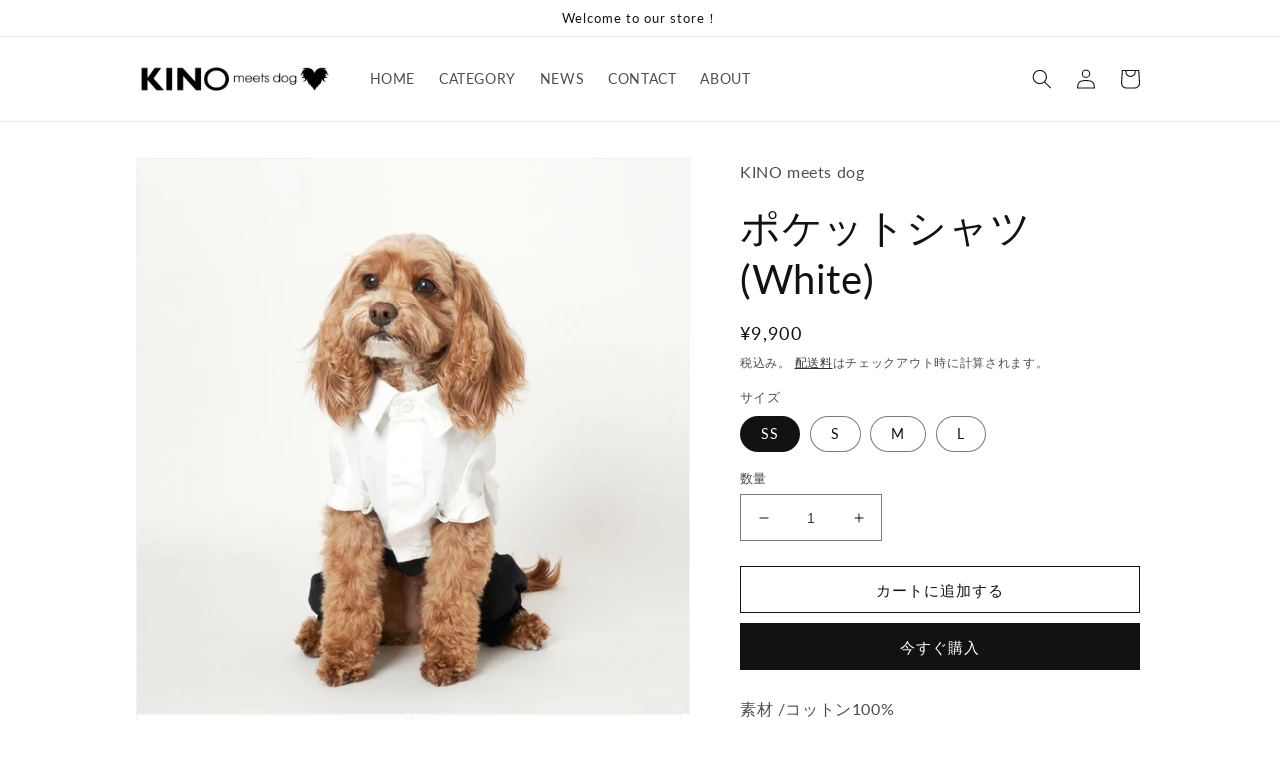

--- FILE ---
content_type: text/html; charset=utf-8
request_url: https://kino-meetsdog.com/products/%E3%83%9D%E3%82%B1%E3%83%83%E3%83%88%E3%82%B7%E3%83%A3%E3%83%84-white
body_size: 27353
content:
<!doctype html>
<html class="no-js" lang="ja">
  <head>
    <meta charset="utf-8">
    <meta http-equiv="X-UA-Compatible" content="IE=edge">
    <meta name="viewport" content="width=device-width,initial-scale=1">
    <meta name="theme-color" content="">
    <link rel="canonical" href="https://kino-meetsdog.com/products/%e3%83%9d%e3%82%b1%e3%83%83%e3%83%88%e3%82%b7%e3%83%a3%e3%83%84-white">
    <link rel="preconnect" href="https://cdn.shopify.com" crossorigin><link rel="icon" type="image/png" href="//kino-meetsdog.com/cdn/shop/files/dog_favicon_b6fe8aba-610d-45ee-a504-2c200b90b381.png?crop=center&height=32&v=1658306945&width=32"><link rel="preconnect" href="https://fonts.shopifycdn.com" crossorigin><title>
      ポケットシャツ (White)
 &ndash; KINO meets dog</title>

    
      <meta name="description" content="素材 /コットン100% 手洗い可 863ss-05">
    

    

<meta property="og:site_name" content="KINO meets dog">
<meta property="og:url" content="https://kino-meetsdog.com/products/%e3%83%9d%e3%82%b1%e3%83%83%e3%83%88%e3%82%b7%e3%83%a3%e3%83%84-white">
<meta property="og:title" content="ポケットシャツ (White)">
<meta property="og:type" content="product">
<meta property="og:description" content="素材 /コットン100% 手洗い可 863ss-05"><meta property="og:image" content="http://kino-meetsdog.com/cdn/shop/products/DSC1219.jpg?v=1680767248">
  <meta property="og:image:secure_url" content="https://kino-meetsdog.com/cdn/shop/products/DSC1219.jpg?v=1680767248">
  <meta property="og:image:width" content="1500">
  <meta property="og:image:height" content="1500"><meta property="og:price:amount" content="9,900">
  <meta property="og:price:currency" content="JPY"><meta name="twitter:card" content="summary_large_image">
<meta name="twitter:title" content="ポケットシャツ (White)">
<meta name="twitter:description" content="素材 /コットン100% 手洗い可 863ss-05">


    <script src="//kino-meetsdog.com/cdn/shop/t/1/assets/global.js?v=24850326154503943211656902849" defer="defer"></script>
    <script>window.performance && window.performance.mark && window.performance.mark('shopify.content_for_header.start');</script><meta name="facebook-domain-verification" content="43scevon2z0i33ac931qvus5ljhb39">
<meta id="shopify-digital-wallet" name="shopify-digital-wallet" content="/62255038613/digital_wallets/dialog">
<meta name="shopify-checkout-api-token" content="e84bf1b18b8cd0d40a5d1a2de0c9e17c">
<meta id="in-context-paypal-metadata" data-shop-id="62255038613" data-venmo-supported="false" data-environment="production" data-locale="ja_JP" data-paypal-v4="true" data-currency="JPY">
<link rel="alternate" type="application/json+oembed" href="https://kino-meetsdog.com/products/%e3%83%9d%e3%82%b1%e3%83%83%e3%83%88%e3%82%b7%e3%83%a3%e3%83%84-white.oembed">
<script async="async" src="/checkouts/internal/preloads.js?locale=ja-JP"></script>
<script id="shopify-features" type="application/json">{"accessToken":"e84bf1b18b8cd0d40a5d1a2de0c9e17c","betas":["rich-media-storefront-analytics"],"domain":"kino-meetsdog.com","predictiveSearch":false,"shopId":62255038613,"locale":"ja"}</script>
<script>var Shopify = Shopify || {};
Shopify.shop = "kino-meetsdog.myshopify.com";
Shopify.locale = "ja";
Shopify.currency = {"active":"JPY","rate":"1.0"};
Shopify.country = "JP";
Shopify.theme = {"name":"Dawn","id":131102834837,"schema_name":"Dawn","schema_version":"6.0.2","theme_store_id":887,"role":"main"};
Shopify.theme.handle = "null";
Shopify.theme.style = {"id":null,"handle":null};
Shopify.cdnHost = "kino-meetsdog.com/cdn";
Shopify.routes = Shopify.routes || {};
Shopify.routes.root = "/";</script>
<script type="module">!function(o){(o.Shopify=o.Shopify||{}).modules=!0}(window);</script>
<script>!function(o){function n(){var o=[];function n(){o.push(Array.prototype.slice.apply(arguments))}return n.q=o,n}var t=o.Shopify=o.Shopify||{};t.loadFeatures=n(),t.autoloadFeatures=n()}(window);</script>
<script id="shop-js-analytics" type="application/json">{"pageType":"product"}</script>
<script defer="defer" async type="module" src="//kino-meetsdog.com/cdn/shopifycloud/shop-js/modules/v2/client.init-shop-cart-sync_Cun6Ba8E.ja.esm.js"></script>
<script defer="defer" async type="module" src="//kino-meetsdog.com/cdn/shopifycloud/shop-js/modules/v2/chunk.common_DGWubyOB.esm.js"></script>
<script type="module">
  await import("//kino-meetsdog.com/cdn/shopifycloud/shop-js/modules/v2/client.init-shop-cart-sync_Cun6Ba8E.ja.esm.js");
await import("//kino-meetsdog.com/cdn/shopifycloud/shop-js/modules/v2/chunk.common_DGWubyOB.esm.js");

  window.Shopify.SignInWithShop?.initShopCartSync?.({"fedCMEnabled":true,"windoidEnabled":true});

</script>
<script id="__st">var __st={"a":62255038613,"offset":32400,"reqid":"630af586-4c47-420b-b282-6decb385f243-1768840683","pageurl":"kino-meetsdog.com\/products\/%E3%83%9D%E3%82%B1%E3%83%83%E3%83%88%E3%82%B7%E3%83%A3%E3%83%84-white","u":"f99c1c1109ea","p":"product","rtyp":"product","rid":7870569808021};</script>
<script>window.ShopifyPaypalV4VisibilityTracking = true;</script>
<script id="captcha-bootstrap">!function(){'use strict';const t='contact',e='account',n='new_comment',o=[[t,t],['blogs',n],['comments',n],[t,'customer']],c=[[e,'customer_login'],[e,'guest_login'],[e,'recover_customer_password'],[e,'create_customer']],r=t=>t.map((([t,e])=>`form[action*='/${t}']:not([data-nocaptcha='true']) input[name='form_type'][value='${e}']`)).join(','),a=t=>()=>t?[...document.querySelectorAll(t)].map((t=>t.form)):[];function s(){const t=[...o],e=r(t);return a(e)}const i='password',u='form_key',d=['recaptcha-v3-token','g-recaptcha-response','h-captcha-response',i],f=()=>{try{return window.sessionStorage}catch{return}},m='__shopify_v',_=t=>t.elements[u];function p(t,e,n=!1){try{const o=window.sessionStorage,c=JSON.parse(o.getItem(e)),{data:r}=function(t){const{data:e,action:n}=t;return t[m]||n?{data:e,action:n}:{data:t,action:n}}(c);for(const[e,n]of Object.entries(r))t.elements[e]&&(t.elements[e].value=n);n&&o.removeItem(e)}catch(o){console.error('form repopulation failed',{error:o})}}const l='form_type',E='cptcha';function T(t){t.dataset[E]=!0}const w=window,h=w.document,L='Shopify',v='ce_forms',y='captcha';let A=!1;((t,e)=>{const n=(g='f06e6c50-85a8-45c8-87d0-21a2b65856fe',I='https://cdn.shopify.com/shopifycloud/storefront-forms-hcaptcha/ce_storefront_forms_captcha_hcaptcha.v1.5.2.iife.js',D={infoText:'hCaptchaによる保護',privacyText:'プライバシー',termsText:'利用規約'},(t,e,n)=>{const o=w[L][v],c=o.bindForm;if(c)return c(t,g,e,D).then(n);var r;o.q.push([[t,g,e,D],n]),r=I,A||(h.body.append(Object.assign(h.createElement('script'),{id:'captcha-provider',async:!0,src:r})),A=!0)});var g,I,D;w[L]=w[L]||{},w[L][v]=w[L][v]||{},w[L][v].q=[],w[L][y]=w[L][y]||{},w[L][y].protect=function(t,e){n(t,void 0,e),T(t)},Object.freeze(w[L][y]),function(t,e,n,w,h,L){const[v,y,A,g]=function(t,e,n){const i=e?o:[],u=t?c:[],d=[...i,...u],f=r(d),m=r(i),_=r(d.filter((([t,e])=>n.includes(e))));return[a(f),a(m),a(_),s()]}(w,h,L),I=t=>{const e=t.target;return e instanceof HTMLFormElement?e:e&&e.form},D=t=>v().includes(t);t.addEventListener('submit',(t=>{const e=I(t);if(!e)return;const n=D(e)&&!e.dataset.hcaptchaBound&&!e.dataset.recaptchaBound,o=_(e),c=g().includes(e)&&(!o||!o.value);(n||c)&&t.preventDefault(),c&&!n&&(function(t){try{if(!f())return;!function(t){const e=f();if(!e)return;const n=_(t);if(!n)return;const o=n.value;o&&e.removeItem(o)}(t);const e=Array.from(Array(32),(()=>Math.random().toString(36)[2])).join('');!function(t,e){_(t)||t.append(Object.assign(document.createElement('input'),{type:'hidden',name:u})),t.elements[u].value=e}(t,e),function(t,e){const n=f();if(!n)return;const o=[...t.querySelectorAll(`input[type='${i}']`)].map((({name:t})=>t)),c=[...d,...o],r={};for(const[a,s]of new FormData(t).entries())c.includes(a)||(r[a]=s);n.setItem(e,JSON.stringify({[m]:1,action:t.action,data:r}))}(t,e)}catch(e){console.error('failed to persist form',e)}}(e),e.submit())}));const S=(t,e)=>{t&&!t.dataset[E]&&(n(t,e.some((e=>e===t))),T(t))};for(const o of['focusin','change'])t.addEventListener(o,(t=>{const e=I(t);D(e)&&S(e,y())}));const B=e.get('form_key'),M=e.get(l),P=B&&M;t.addEventListener('DOMContentLoaded',(()=>{const t=y();if(P)for(const e of t)e.elements[l].value===M&&p(e,B);[...new Set([...A(),...v().filter((t=>'true'===t.dataset.shopifyCaptcha))])].forEach((e=>S(e,t)))}))}(h,new URLSearchParams(w.location.search),n,t,e,['guest_login'])})(!0,!0)}();</script>
<script integrity="sha256-4kQ18oKyAcykRKYeNunJcIwy7WH5gtpwJnB7kiuLZ1E=" data-source-attribution="shopify.loadfeatures" defer="defer" src="//kino-meetsdog.com/cdn/shopifycloud/storefront/assets/storefront/load_feature-a0a9edcb.js" crossorigin="anonymous"></script>
<script data-source-attribution="shopify.dynamic_checkout.dynamic.init">var Shopify=Shopify||{};Shopify.PaymentButton=Shopify.PaymentButton||{isStorefrontPortableWallets:!0,init:function(){window.Shopify.PaymentButton.init=function(){};var t=document.createElement("script");t.src="https://kino-meetsdog.com/cdn/shopifycloud/portable-wallets/latest/portable-wallets.ja.js",t.type="module",document.head.appendChild(t)}};
</script>
<script data-source-attribution="shopify.dynamic_checkout.buyer_consent">
  function portableWalletsHideBuyerConsent(e){var t=document.getElementById("shopify-buyer-consent"),n=document.getElementById("shopify-subscription-policy-button");t&&n&&(t.classList.add("hidden"),t.setAttribute("aria-hidden","true"),n.removeEventListener("click",e))}function portableWalletsShowBuyerConsent(e){var t=document.getElementById("shopify-buyer-consent"),n=document.getElementById("shopify-subscription-policy-button");t&&n&&(t.classList.remove("hidden"),t.removeAttribute("aria-hidden"),n.addEventListener("click",e))}window.Shopify?.PaymentButton&&(window.Shopify.PaymentButton.hideBuyerConsent=portableWalletsHideBuyerConsent,window.Shopify.PaymentButton.showBuyerConsent=portableWalletsShowBuyerConsent);
</script>
<script>
  function portableWalletsCleanup(e){e&&e.src&&console.error("Failed to load portable wallets script "+e.src);var t=document.querySelectorAll("shopify-accelerated-checkout .shopify-payment-button__skeleton, shopify-accelerated-checkout-cart .wallet-cart-button__skeleton"),e=document.getElementById("shopify-buyer-consent");for(let e=0;e<t.length;e++)t[e].remove();e&&e.remove()}function portableWalletsNotLoadedAsModule(e){e instanceof ErrorEvent&&"string"==typeof e.message&&e.message.includes("import.meta")&&"string"==typeof e.filename&&e.filename.includes("portable-wallets")&&(window.removeEventListener("error",portableWalletsNotLoadedAsModule),window.Shopify.PaymentButton.failedToLoad=e,"loading"===document.readyState?document.addEventListener("DOMContentLoaded",window.Shopify.PaymentButton.init):window.Shopify.PaymentButton.init())}window.addEventListener("error",portableWalletsNotLoadedAsModule);
</script>

<script type="module" src="https://kino-meetsdog.com/cdn/shopifycloud/portable-wallets/latest/portable-wallets.ja.js" onError="portableWalletsCleanup(this)" crossorigin="anonymous"></script>
<script nomodule>
  document.addEventListener("DOMContentLoaded", portableWalletsCleanup);
</script>

<link id="shopify-accelerated-checkout-styles" rel="stylesheet" media="screen" href="https://kino-meetsdog.com/cdn/shopifycloud/portable-wallets/latest/accelerated-checkout-backwards-compat.css" crossorigin="anonymous">
<style id="shopify-accelerated-checkout-cart">
        #shopify-buyer-consent {
  margin-top: 1em;
  display: inline-block;
  width: 100%;
}

#shopify-buyer-consent.hidden {
  display: none;
}

#shopify-subscription-policy-button {
  background: none;
  border: none;
  padding: 0;
  text-decoration: underline;
  font-size: inherit;
  cursor: pointer;
}

#shopify-subscription-policy-button::before {
  box-shadow: none;
}

      </style>
<script id="sections-script" data-sections="product-recommendations,header,footer" defer="defer" src="//kino-meetsdog.com/cdn/shop/t/1/compiled_assets/scripts.js?402"></script>
<script>window.performance && window.performance.mark && window.performance.mark('shopify.content_for_header.end');</script>


    <style data-shopify>
      @font-face {
  font-family: Lato;
  font-weight: 400;
  font-style: normal;
  font-display: swap;
  src: url("//kino-meetsdog.com/cdn/fonts/lato/lato_n4.c3b93d431f0091c8be23185e15c9d1fee1e971c5.woff2") format("woff2"),
       url("//kino-meetsdog.com/cdn/fonts/lato/lato_n4.d5c00c781efb195594fd2fd4ad04f7882949e327.woff") format("woff");
}

      @font-face {
  font-family: Lato;
  font-weight: 700;
  font-style: normal;
  font-display: swap;
  src: url("//kino-meetsdog.com/cdn/fonts/lato/lato_n7.900f219bc7337bc57a7a2151983f0a4a4d9d5dcf.woff2") format("woff2"),
       url("//kino-meetsdog.com/cdn/fonts/lato/lato_n7.a55c60751adcc35be7c4f8a0313f9698598612ee.woff") format("woff");
}

      @font-face {
  font-family: Lato;
  font-weight: 400;
  font-style: italic;
  font-display: swap;
  src: url("//kino-meetsdog.com/cdn/fonts/lato/lato_i4.09c847adc47c2fefc3368f2e241a3712168bc4b6.woff2") format("woff2"),
       url("//kino-meetsdog.com/cdn/fonts/lato/lato_i4.3c7d9eb6c1b0a2bf62d892c3ee4582b016d0f30c.woff") format("woff");
}

      @font-face {
  font-family: Lato;
  font-weight: 700;
  font-style: italic;
  font-display: swap;
  src: url("//kino-meetsdog.com/cdn/fonts/lato/lato_i7.16ba75868b37083a879b8dd9f2be44e067dfbf92.woff2") format("woff2"),
       url("//kino-meetsdog.com/cdn/fonts/lato/lato_i7.4c07c2b3b7e64ab516aa2f2081d2bb0366b9dce8.woff") format("woff");
}

      @font-face {
  font-family: Lato;
  font-weight: 400;
  font-style: normal;
  font-display: swap;
  src: url("//kino-meetsdog.com/cdn/fonts/lato/lato_n4.c3b93d431f0091c8be23185e15c9d1fee1e971c5.woff2") format("woff2"),
       url("//kino-meetsdog.com/cdn/fonts/lato/lato_n4.d5c00c781efb195594fd2fd4ad04f7882949e327.woff") format("woff");
}


      :root {
        --font-body-family: Lato, sans-serif;
        --font-body-style: normal;
        --font-body-weight: 400;
        --font-body-weight-bold: 700;

        --font-heading-family: Lato, sans-serif;
        --font-heading-style: normal;
        --font-heading-weight: 400;

        --font-body-scale: 1.0;
        --font-heading-scale: 1.0;

        --color-base-text: 18, 18, 18;
        --color-shadow: 18, 18, 18;
        --color-base-background-1: 255, 255, 255;
        --color-base-background-2: 243, 243, 243;
        --color-base-solid-button-labels: 255, 255, 255;
        --color-base-outline-button-labels: 18, 18, 18;
        --color-base-accent-1: 18, 18, 18;
        --color-base-accent-2: 18, 18, 18;
        --payment-terms-background-color: #ffffff;

        --gradient-base-background-1: #ffffff;
        --gradient-base-background-2: #f3f3f3;
        --gradient-base-accent-1: #121212;
        --gradient-base-accent-2: #121212;

        --media-padding: px;
        --media-border-opacity: 0.05;
        --media-border-width: 1px;
        --media-radius: 0px;
        --media-shadow-opacity: 0.0;
        --media-shadow-horizontal-offset: 0px;
        --media-shadow-vertical-offset: 4px;
        --media-shadow-blur-radius: 5px;
        --media-shadow-visible: 0;

        --page-width: 110rem;
        --page-width-margin: 0rem;

        --card-image-padding: 0.0rem;
        --card-corner-radius: 0.0rem;
        --card-text-alignment: left;
        --card-border-width: 0.0rem;
        --card-border-opacity: 0.1;
        --card-shadow-opacity: 0.0;
        --card-shadow-visible: 0;
        --card-shadow-horizontal-offset: 0.0rem;
        --card-shadow-vertical-offset: 0.4rem;
        --card-shadow-blur-radius: 0.5rem;

        --badge-corner-radius: 4.0rem;

        --popup-border-width: 1px;
        --popup-border-opacity: 0.1;
        --popup-corner-radius: 0px;
        --popup-shadow-opacity: 0.0;
        --popup-shadow-horizontal-offset: 0px;
        --popup-shadow-vertical-offset: 4px;
        --popup-shadow-blur-radius: 5px;

        --drawer-border-width: 1px;
        --drawer-border-opacity: 0.1;
        --drawer-shadow-opacity: 0.0;
        --drawer-shadow-horizontal-offset: 0px;
        --drawer-shadow-vertical-offset: 4px;
        --drawer-shadow-blur-radius: 5px;

        --spacing-sections-desktop: 0px;
        --spacing-sections-mobile: 0px;

        --grid-desktop-vertical-spacing: 8px;
        --grid-desktop-horizontal-spacing: 8px;
        --grid-mobile-vertical-spacing: 4px;
        --grid-mobile-horizontal-spacing: 4px;

        --text-boxes-border-opacity: 0.1;
        --text-boxes-border-width: 0px;
        --text-boxes-radius: 0px;
        --text-boxes-shadow-opacity: 0.0;
        --text-boxes-shadow-visible: 0;
        --text-boxes-shadow-horizontal-offset: 0px;
        --text-boxes-shadow-vertical-offset: 4px;
        --text-boxes-shadow-blur-radius: 5px;

        --buttons-radius: 0px;
        --buttons-radius-outset: 0px;
        --buttons-border-width: 1px;
        --buttons-border-opacity: 1.0;
        --buttons-shadow-opacity: 0.0;
        --buttons-shadow-visible: 0;
        --buttons-shadow-horizontal-offset: 0px;
        --buttons-shadow-vertical-offset: 4px;
        --buttons-shadow-blur-radius: 5px;
        --buttons-border-offset: 0px;

        --inputs-radius: 0px;
        --inputs-border-width: 1px;
        --inputs-border-opacity: 0.55;
        --inputs-shadow-opacity: 0.0;
        --inputs-shadow-horizontal-offset: 0px;
        --inputs-margin-offset: 0px;
        --inputs-shadow-vertical-offset: 4px;
        --inputs-shadow-blur-radius: 5px;
        --inputs-radius-outset: 0px;

        --variant-pills-radius: 40px;
        --variant-pills-border-width: 1px;
        --variant-pills-border-opacity: 0.55;
        --variant-pills-shadow-opacity: 0.0;
        --variant-pills-shadow-horizontal-offset: 0px;
        --variant-pills-shadow-vertical-offset: 4px;
        --variant-pills-shadow-blur-radius: 5px;
      }

      *,
      *::before,
      *::after {
        box-sizing: inherit;
      }

      html {
        box-sizing: border-box;
        font-size: calc(var(--font-body-scale) * 62.5%);
        height: 100%;
      }

      body {
        display: grid;
        grid-template-rows: auto auto 1fr auto;
        grid-template-columns: 100%;
        min-height: 100%;
        margin: 0;
        font-size: 1.5rem;
        letter-spacing: 0.06rem;
        line-height: calc(1 + 0.8 / var(--font-body-scale));
        font-family: var(--font-body-family);
        font-style: var(--font-body-style);
        font-weight: var(--font-body-weight);
      }

      @media screen and (min-width: 750px) {
        body {
          font-size: 1.6rem;
        }
      }
    </style>

    <link href="//kino-meetsdog.com/cdn/shop/t/1/assets/base.css?v=19666067365360246481656902866" rel="stylesheet" type="text/css" media="all" />
<link rel="preload" as="font" href="//kino-meetsdog.com/cdn/fonts/lato/lato_n4.c3b93d431f0091c8be23185e15c9d1fee1e971c5.woff2" type="font/woff2" crossorigin><link rel="preload" as="font" href="//kino-meetsdog.com/cdn/fonts/lato/lato_n4.c3b93d431f0091c8be23185e15c9d1fee1e971c5.woff2" type="font/woff2" crossorigin><link rel="stylesheet" href="//kino-meetsdog.com/cdn/shop/t/1/assets/component-predictive-search.css?v=165644661289088488651656902844" media="print" onload="this.media='all'"><script>document.documentElement.className = document.documentElement.className.replace('no-js', 'js');
    if (Shopify.designMode) {
      document.documentElement.classList.add('shopify-design-mode');
    }
    </script>
  <link href="https://monorail-edge.shopifysvc.com" rel="dns-prefetch">
<script>(function(){if ("sendBeacon" in navigator && "performance" in window) {try {var session_token_from_headers = performance.getEntriesByType('navigation')[0].serverTiming.find(x => x.name == '_s').description;} catch {var session_token_from_headers = undefined;}var session_cookie_matches = document.cookie.match(/_shopify_s=([^;]*)/);var session_token_from_cookie = session_cookie_matches && session_cookie_matches.length === 2 ? session_cookie_matches[1] : "";var session_token = session_token_from_headers || session_token_from_cookie || "";function handle_abandonment_event(e) {var entries = performance.getEntries().filter(function(entry) {return /monorail-edge.shopifysvc.com/.test(entry.name);});if (!window.abandonment_tracked && entries.length === 0) {window.abandonment_tracked = true;var currentMs = Date.now();var navigation_start = performance.timing.navigationStart;var payload = {shop_id: 62255038613,url: window.location.href,navigation_start,duration: currentMs - navigation_start,session_token,page_type: "product"};window.navigator.sendBeacon("https://monorail-edge.shopifysvc.com/v1/produce", JSON.stringify({schema_id: "online_store_buyer_site_abandonment/1.1",payload: payload,metadata: {event_created_at_ms: currentMs,event_sent_at_ms: currentMs}}));}}window.addEventListener('pagehide', handle_abandonment_event);}}());</script>
<script id="web-pixels-manager-setup">(function e(e,d,r,n,o){if(void 0===o&&(o={}),!Boolean(null===(a=null===(i=window.Shopify)||void 0===i?void 0:i.analytics)||void 0===a?void 0:a.replayQueue)){var i,a;window.Shopify=window.Shopify||{};var t=window.Shopify;t.analytics=t.analytics||{};var s=t.analytics;s.replayQueue=[],s.publish=function(e,d,r){return s.replayQueue.push([e,d,r]),!0};try{self.performance.mark("wpm:start")}catch(e){}var l=function(){var e={modern:/Edge?\/(1{2}[4-9]|1[2-9]\d|[2-9]\d{2}|\d{4,})\.\d+(\.\d+|)|Firefox\/(1{2}[4-9]|1[2-9]\d|[2-9]\d{2}|\d{4,})\.\d+(\.\d+|)|Chrom(ium|e)\/(9{2}|\d{3,})\.\d+(\.\d+|)|(Maci|X1{2}).+ Version\/(15\.\d+|(1[6-9]|[2-9]\d|\d{3,})\.\d+)([,.]\d+|)( \(\w+\)|)( Mobile\/\w+|) Safari\/|Chrome.+OPR\/(9{2}|\d{3,})\.\d+\.\d+|(CPU[ +]OS|iPhone[ +]OS|CPU[ +]iPhone|CPU IPhone OS|CPU iPad OS)[ +]+(15[._]\d+|(1[6-9]|[2-9]\d|\d{3,})[._]\d+)([._]\d+|)|Android:?[ /-](13[3-9]|1[4-9]\d|[2-9]\d{2}|\d{4,})(\.\d+|)(\.\d+|)|Android.+Firefox\/(13[5-9]|1[4-9]\d|[2-9]\d{2}|\d{4,})\.\d+(\.\d+|)|Android.+Chrom(ium|e)\/(13[3-9]|1[4-9]\d|[2-9]\d{2}|\d{4,})\.\d+(\.\d+|)|SamsungBrowser\/([2-9]\d|\d{3,})\.\d+/,legacy:/Edge?\/(1[6-9]|[2-9]\d|\d{3,})\.\d+(\.\d+|)|Firefox\/(5[4-9]|[6-9]\d|\d{3,})\.\d+(\.\d+|)|Chrom(ium|e)\/(5[1-9]|[6-9]\d|\d{3,})\.\d+(\.\d+|)([\d.]+$|.*Safari\/(?![\d.]+ Edge\/[\d.]+$))|(Maci|X1{2}).+ Version\/(10\.\d+|(1[1-9]|[2-9]\d|\d{3,})\.\d+)([,.]\d+|)( \(\w+\)|)( Mobile\/\w+|) Safari\/|Chrome.+OPR\/(3[89]|[4-9]\d|\d{3,})\.\d+\.\d+|(CPU[ +]OS|iPhone[ +]OS|CPU[ +]iPhone|CPU IPhone OS|CPU iPad OS)[ +]+(10[._]\d+|(1[1-9]|[2-9]\d|\d{3,})[._]\d+)([._]\d+|)|Android:?[ /-](13[3-9]|1[4-9]\d|[2-9]\d{2}|\d{4,})(\.\d+|)(\.\d+|)|Mobile Safari.+OPR\/([89]\d|\d{3,})\.\d+\.\d+|Android.+Firefox\/(13[5-9]|1[4-9]\d|[2-9]\d{2}|\d{4,})\.\d+(\.\d+|)|Android.+Chrom(ium|e)\/(13[3-9]|1[4-9]\d|[2-9]\d{2}|\d{4,})\.\d+(\.\d+|)|Android.+(UC? ?Browser|UCWEB|U3)[ /]?(15\.([5-9]|\d{2,})|(1[6-9]|[2-9]\d|\d{3,})\.\d+)\.\d+|SamsungBrowser\/(5\.\d+|([6-9]|\d{2,})\.\d+)|Android.+MQ{2}Browser\/(14(\.(9|\d{2,})|)|(1[5-9]|[2-9]\d|\d{3,})(\.\d+|))(\.\d+|)|K[Aa][Ii]OS\/(3\.\d+|([4-9]|\d{2,})\.\d+)(\.\d+|)/},d=e.modern,r=e.legacy,n=navigator.userAgent;return n.match(d)?"modern":n.match(r)?"legacy":"unknown"}(),u="modern"===l?"modern":"legacy",c=(null!=n?n:{modern:"",legacy:""})[u],f=function(e){return[e.baseUrl,"/wpm","/b",e.hashVersion,"modern"===e.buildTarget?"m":"l",".js"].join("")}({baseUrl:d,hashVersion:r,buildTarget:u}),m=function(e){var d=e.version,r=e.bundleTarget,n=e.surface,o=e.pageUrl,i=e.monorailEndpoint;return{emit:function(e){var a=e.status,t=e.errorMsg,s=(new Date).getTime(),l=JSON.stringify({metadata:{event_sent_at_ms:s},events:[{schema_id:"web_pixels_manager_load/3.1",payload:{version:d,bundle_target:r,page_url:o,status:a,surface:n,error_msg:t},metadata:{event_created_at_ms:s}}]});if(!i)return console&&console.warn&&console.warn("[Web Pixels Manager] No Monorail endpoint provided, skipping logging."),!1;try{return self.navigator.sendBeacon.bind(self.navigator)(i,l)}catch(e){}var u=new XMLHttpRequest;try{return u.open("POST",i,!0),u.setRequestHeader("Content-Type","text/plain"),u.send(l),!0}catch(e){return console&&console.warn&&console.warn("[Web Pixels Manager] Got an unhandled error while logging to Monorail."),!1}}}}({version:r,bundleTarget:l,surface:e.surface,pageUrl:self.location.href,monorailEndpoint:e.monorailEndpoint});try{o.browserTarget=l,function(e){var d=e.src,r=e.async,n=void 0===r||r,o=e.onload,i=e.onerror,a=e.sri,t=e.scriptDataAttributes,s=void 0===t?{}:t,l=document.createElement("script"),u=document.querySelector("head"),c=document.querySelector("body");if(l.async=n,l.src=d,a&&(l.integrity=a,l.crossOrigin="anonymous"),s)for(var f in s)if(Object.prototype.hasOwnProperty.call(s,f))try{l.dataset[f]=s[f]}catch(e){}if(o&&l.addEventListener("load",o),i&&l.addEventListener("error",i),u)u.appendChild(l);else{if(!c)throw new Error("Did not find a head or body element to append the script");c.appendChild(l)}}({src:f,async:!0,onload:function(){if(!function(){var e,d;return Boolean(null===(d=null===(e=window.Shopify)||void 0===e?void 0:e.analytics)||void 0===d?void 0:d.initialized)}()){var d=window.webPixelsManager.init(e)||void 0;if(d){var r=window.Shopify.analytics;r.replayQueue.forEach((function(e){var r=e[0],n=e[1],o=e[2];d.publishCustomEvent(r,n,o)})),r.replayQueue=[],r.publish=d.publishCustomEvent,r.visitor=d.visitor,r.initialized=!0}}},onerror:function(){return m.emit({status:"failed",errorMsg:"".concat(f," has failed to load")})},sri:function(e){var d=/^sha384-[A-Za-z0-9+/=]+$/;return"string"==typeof e&&d.test(e)}(c)?c:"",scriptDataAttributes:o}),m.emit({status:"loading"})}catch(e){m.emit({status:"failed",errorMsg:(null==e?void 0:e.message)||"Unknown error"})}}})({shopId: 62255038613,storefrontBaseUrl: "https://kino-meetsdog.com",extensionsBaseUrl: "https://extensions.shopifycdn.com/cdn/shopifycloud/web-pixels-manager",monorailEndpoint: "https://monorail-edge.shopifysvc.com/unstable/produce_batch",surface: "storefront-renderer",enabledBetaFlags: ["2dca8a86"],webPixelsConfigList: [{"id":"shopify-app-pixel","configuration":"{}","eventPayloadVersion":"v1","runtimeContext":"STRICT","scriptVersion":"0450","apiClientId":"shopify-pixel","type":"APP","privacyPurposes":["ANALYTICS","MARKETING"]},{"id":"shopify-custom-pixel","eventPayloadVersion":"v1","runtimeContext":"LAX","scriptVersion":"0450","apiClientId":"shopify-pixel","type":"CUSTOM","privacyPurposes":["ANALYTICS","MARKETING"]}],isMerchantRequest: false,initData: {"shop":{"name":"KINO meets dog","paymentSettings":{"currencyCode":"JPY"},"myshopifyDomain":"kino-meetsdog.myshopify.com","countryCode":"JP","storefrontUrl":"https:\/\/kino-meetsdog.com"},"customer":null,"cart":null,"checkout":null,"productVariants":[{"price":{"amount":9900.0,"currencyCode":"JPY"},"product":{"title":"ポケットシャツ (White)","vendor":"KINO meets dog","id":"7870569808021","untranslatedTitle":"ポケットシャツ (White)","url":"\/products\/%E3%83%9D%E3%82%B1%E3%83%83%E3%83%88%E3%82%B7%E3%83%A3%E3%83%84-white","type":"ペット・ペット用品"},"id":"43354471465109","image":{"src":"\/\/kino-meetsdog.com\/cdn\/shop\/products\/DSC1219.jpg?v=1680767248"},"sku":null,"title":"SS","untranslatedTitle":"SS"},{"price":{"amount":9900.0,"currencyCode":"JPY"},"product":{"title":"ポケットシャツ (White)","vendor":"KINO meets dog","id":"7870569808021","untranslatedTitle":"ポケットシャツ (White)","url":"\/products\/%E3%83%9D%E3%82%B1%E3%83%83%E3%83%88%E3%82%B7%E3%83%A3%E3%83%84-white","type":"ペット・ペット用品"},"id":"43354471497877","image":{"src":"\/\/kino-meetsdog.com\/cdn\/shop\/products\/DSC1219.jpg?v=1680767248"},"sku":null,"title":"S","untranslatedTitle":"S"},{"price":{"amount":9900.0,"currencyCode":"JPY"},"product":{"title":"ポケットシャツ (White)","vendor":"KINO meets dog","id":"7870569808021","untranslatedTitle":"ポケットシャツ (White)","url":"\/products\/%E3%83%9D%E3%82%B1%E3%83%83%E3%83%88%E3%82%B7%E3%83%A3%E3%83%84-white","type":"ペット・ペット用品"},"id":"43354471530645","image":{"src":"\/\/kino-meetsdog.com\/cdn\/shop\/products\/DSC1219.jpg?v=1680767248"},"sku":null,"title":"M","untranslatedTitle":"M"},{"price":{"amount":9900.0,"currencyCode":"JPY"},"product":{"title":"ポケットシャツ (White)","vendor":"KINO meets dog","id":"7870569808021","untranslatedTitle":"ポケットシャツ (White)","url":"\/products\/%E3%83%9D%E3%82%B1%E3%83%83%E3%83%88%E3%82%B7%E3%83%A3%E3%83%84-white","type":"ペット・ペット用品"},"id":"43354471563413","image":{"src":"\/\/kino-meetsdog.com\/cdn\/shop\/products\/DSC1219.jpg?v=1680767248"},"sku":null,"title":"L","untranslatedTitle":"L"}],"purchasingCompany":null},},"https://kino-meetsdog.com/cdn","fcfee988w5aeb613cpc8e4bc33m6693e112",{"modern":"","legacy":""},{"shopId":"62255038613","storefrontBaseUrl":"https:\/\/kino-meetsdog.com","extensionBaseUrl":"https:\/\/extensions.shopifycdn.com\/cdn\/shopifycloud\/web-pixels-manager","surface":"storefront-renderer","enabledBetaFlags":"[\"2dca8a86\"]","isMerchantRequest":"false","hashVersion":"fcfee988w5aeb613cpc8e4bc33m6693e112","publish":"custom","events":"[[\"page_viewed\",{}],[\"product_viewed\",{\"productVariant\":{\"price\":{\"amount\":9900.0,\"currencyCode\":\"JPY\"},\"product\":{\"title\":\"ポケットシャツ (White)\",\"vendor\":\"KINO meets dog\",\"id\":\"7870569808021\",\"untranslatedTitle\":\"ポケットシャツ (White)\",\"url\":\"\/products\/%E3%83%9D%E3%82%B1%E3%83%83%E3%83%88%E3%82%B7%E3%83%A3%E3%83%84-white\",\"type\":\"ペット・ペット用品\"},\"id\":\"43354471465109\",\"image\":{\"src\":\"\/\/kino-meetsdog.com\/cdn\/shop\/products\/DSC1219.jpg?v=1680767248\"},\"sku\":null,\"title\":\"SS\",\"untranslatedTitle\":\"SS\"}}]]"});</script><script>
  window.ShopifyAnalytics = window.ShopifyAnalytics || {};
  window.ShopifyAnalytics.meta = window.ShopifyAnalytics.meta || {};
  window.ShopifyAnalytics.meta.currency = 'JPY';
  var meta = {"product":{"id":7870569808021,"gid":"gid:\/\/shopify\/Product\/7870569808021","vendor":"KINO meets dog","type":"ペット・ペット用品","handle":"ポケットシャツ-white","variants":[{"id":43354471465109,"price":990000,"name":"ポケットシャツ (White) - SS","public_title":"SS","sku":null},{"id":43354471497877,"price":990000,"name":"ポケットシャツ (White) - S","public_title":"S","sku":null},{"id":43354471530645,"price":990000,"name":"ポケットシャツ (White) - M","public_title":"M","sku":null},{"id":43354471563413,"price":990000,"name":"ポケットシャツ (White) - L","public_title":"L","sku":null}],"remote":false},"page":{"pageType":"product","resourceType":"product","resourceId":7870569808021,"requestId":"630af586-4c47-420b-b282-6decb385f243-1768840683"}};
  for (var attr in meta) {
    window.ShopifyAnalytics.meta[attr] = meta[attr];
  }
</script>
<script class="analytics">
  (function () {
    var customDocumentWrite = function(content) {
      var jquery = null;

      if (window.jQuery) {
        jquery = window.jQuery;
      } else if (window.Checkout && window.Checkout.$) {
        jquery = window.Checkout.$;
      }

      if (jquery) {
        jquery('body').append(content);
      }
    };

    var hasLoggedConversion = function(token) {
      if (token) {
        return document.cookie.indexOf('loggedConversion=' + token) !== -1;
      }
      return false;
    }

    var setCookieIfConversion = function(token) {
      if (token) {
        var twoMonthsFromNow = new Date(Date.now());
        twoMonthsFromNow.setMonth(twoMonthsFromNow.getMonth() + 2);

        document.cookie = 'loggedConversion=' + token + '; expires=' + twoMonthsFromNow;
      }
    }

    var trekkie = window.ShopifyAnalytics.lib = window.trekkie = window.trekkie || [];
    if (trekkie.integrations) {
      return;
    }
    trekkie.methods = [
      'identify',
      'page',
      'ready',
      'track',
      'trackForm',
      'trackLink'
    ];
    trekkie.factory = function(method) {
      return function() {
        var args = Array.prototype.slice.call(arguments);
        args.unshift(method);
        trekkie.push(args);
        return trekkie;
      };
    };
    for (var i = 0; i < trekkie.methods.length; i++) {
      var key = trekkie.methods[i];
      trekkie[key] = trekkie.factory(key);
    }
    trekkie.load = function(config) {
      trekkie.config = config || {};
      trekkie.config.initialDocumentCookie = document.cookie;
      var first = document.getElementsByTagName('script')[0];
      var script = document.createElement('script');
      script.type = 'text/javascript';
      script.onerror = function(e) {
        var scriptFallback = document.createElement('script');
        scriptFallback.type = 'text/javascript';
        scriptFallback.onerror = function(error) {
                var Monorail = {
      produce: function produce(monorailDomain, schemaId, payload) {
        var currentMs = new Date().getTime();
        var event = {
          schema_id: schemaId,
          payload: payload,
          metadata: {
            event_created_at_ms: currentMs,
            event_sent_at_ms: currentMs
          }
        };
        return Monorail.sendRequest("https://" + monorailDomain + "/v1/produce", JSON.stringify(event));
      },
      sendRequest: function sendRequest(endpointUrl, payload) {
        // Try the sendBeacon API
        if (window && window.navigator && typeof window.navigator.sendBeacon === 'function' && typeof window.Blob === 'function' && !Monorail.isIos12()) {
          var blobData = new window.Blob([payload], {
            type: 'text/plain'
          });

          if (window.navigator.sendBeacon(endpointUrl, blobData)) {
            return true;
          } // sendBeacon was not successful

        } // XHR beacon

        var xhr = new XMLHttpRequest();

        try {
          xhr.open('POST', endpointUrl);
          xhr.setRequestHeader('Content-Type', 'text/plain');
          xhr.send(payload);
        } catch (e) {
          console.log(e);
        }

        return false;
      },
      isIos12: function isIos12() {
        return window.navigator.userAgent.lastIndexOf('iPhone; CPU iPhone OS 12_') !== -1 || window.navigator.userAgent.lastIndexOf('iPad; CPU OS 12_') !== -1;
      }
    };
    Monorail.produce('monorail-edge.shopifysvc.com',
      'trekkie_storefront_load_errors/1.1',
      {shop_id: 62255038613,
      theme_id: 131102834837,
      app_name: "storefront",
      context_url: window.location.href,
      source_url: "//kino-meetsdog.com/cdn/s/trekkie.storefront.cd680fe47e6c39ca5d5df5f0a32d569bc48c0f27.min.js"});

        };
        scriptFallback.async = true;
        scriptFallback.src = '//kino-meetsdog.com/cdn/s/trekkie.storefront.cd680fe47e6c39ca5d5df5f0a32d569bc48c0f27.min.js';
        first.parentNode.insertBefore(scriptFallback, first);
      };
      script.async = true;
      script.src = '//kino-meetsdog.com/cdn/s/trekkie.storefront.cd680fe47e6c39ca5d5df5f0a32d569bc48c0f27.min.js';
      first.parentNode.insertBefore(script, first);
    };
    trekkie.load(
      {"Trekkie":{"appName":"storefront","development":false,"defaultAttributes":{"shopId":62255038613,"isMerchantRequest":null,"themeId":131102834837,"themeCityHash":"532357588253387987","contentLanguage":"ja","currency":"JPY","eventMetadataId":"2f5d887e-ddf9-4d84-b0f7-f85ace0816a9"},"isServerSideCookieWritingEnabled":true,"monorailRegion":"shop_domain","enabledBetaFlags":["65f19447"]},"Session Attribution":{},"S2S":{"facebookCapiEnabled":false,"source":"trekkie-storefront-renderer","apiClientId":580111}}
    );

    var loaded = false;
    trekkie.ready(function() {
      if (loaded) return;
      loaded = true;

      window.ShopifyAnalytics.lib = window.trekkie;

      var originalDocumentWrite = document.write;
      document.write = customDocumentWrite;
      try { window.ShopifyAnalytics.merchantGoogleAnalytics.call(this); } catch(error) {};
      document.write = originalDocumentWrite;

      window.ShopifyAnalytics.lib.page(null,{"pageType":"product","resourceType":"product","resourceId":7870569808021,"requestId":"630af586-4c47-420b-b282-6decb385f243-1768840683","shopifyEmitted":true});

      var match = window.location.pathname.match(/checkouts\/(.+)\/(thank_you|post_purchase)/)
      var token = match? match[1]: undefined;
      if (!hasLoggedConversion(token)) {
        setCookieIfConversion(token);
        window.ShopifyAnalytics.lib.track("Viewed Product",{"currency":"JPY","variantId":43354471465109,"productId":7870569808021,"productGid":"gid:\/\/shopify\/Product\/7870569808021","name":"ポケットシャツ (White) - SS","price":"9900","sku":null,"brand":"KINO meets dog","variant":"SS","category":"ペット・ペット用品","nonInteraction":true,"remote":false},undefined,undefined,{"shopifyEmitted":true});
      window.ShopifyAnalytics.lib.track("monorail:\/\/trekkie_storefront_viewed_product\/1.1",{"currency":"JPY","variantId":43354471465109,"productId":7870569808021,"productGid":"gid:\/\/shopify\/Product\/7870569808021","name":"ポケットシャツ (White) - SS","price":"9900","sku":null,"brand":"KINO meets dog","variant":"SS","category":"ペット・ペット用品","nonInteraction":true,"remote":false,"referer":"https:\/\/kino-meetsdog.com\/products\/%E3%83%9D%E3%82%B1%E3%83%83%E3%83%88%E3%82%B7%E3%83%A3%E3%83%84-white"});
      }
    });


        var eventsListenerScript = document.createElement('script');
        eventsListenerScript.async = true;
        eventsListenerScript.src = "//kino-meetsdog.com/cdn/shopifycloud/storefront/assets/shop_events_listener-3da45d37.js";
        document.getElementsByTagName('head')[0].appendChild(eventsListenerScript);

})();</script>
<script
  defer
  src="https://kino-meetsdog.com/cdn/shopifycloud/perf-kit/shopify-perf-kit-3.0.4.min.js"
  data-application="storefront-renderer"
  data-shop-id="62255038613"
  data-render-region="gcp-us-central1"
  data-page-type="product"
  data-theme-instance-id="131102834837"
  data-theme-name="Dawn"
  data-theme-version="6.0.2"
  data-monorail-region="shop_domain"
  data-resource-timing-sampling-rate="10"
  data-shs="true"
  data-shs-beacon="true"
  data-shs-export-with-fetch="true"
  data-shs-logs-sample-rate="1"
  data-shs-beacon-endpoint="https://kino-meetsdog.com/api/collect"
></script>
</head>

  <body class="gradient">
    <a class="skip-to-content-link button visually-hidden" href="#MainContent">
      コンテンツに進む
    </a><div id="shopify-section-announcement-bar" class="shopify-section"><div class="announcement-bar color-background-1 gradient" role="region" aria-label="告知" ><p class="announcement-bar__message h5">
                Welcome to our store！
</p></div>
</div>
    <div id="shopify-section-header" class="shopify-section section-header"><link rel="stylesheet" href="//kino-meetsdog.com/cdn/shop/t/1/assets/component-list-menu.css?v=151968516119678728991656902853" media="print" onload="this.media='all'">
<link rel="stylesheet" href="//kino-meetsdog.com/cdn/shop/t/1/assets/component-search.css?v=96455689198851321781656902837" media="print" onload="this.media='all'">
<link rel="stylesheet" href="//kino-meetsdog.com/cdn/shop/t/1/assets/component-menu-drawer.css?v=182311192829367774911656902841" media="print" onload="this.media='all'">
<link rel="stylesheet" href="//kino-meetsdog.com/cdn/shop/t/1/assets/component-cart-notification.css?v=119852831333870967341656902834" media="print" onload="this.media='all'">
<link rel="stylesheet" href="//kino-meetsdog.com/cdn/shop/t/1/assets/component-cart-items.css?v=23917223812499722491656902867" media="print" onload="this.media='all'"><link rel="stylesheet" href="//kino-meetsdog.com/cdn/shop/t/1/assets/component-price.css?v=112673864592427438181656902841" media="print" onload="this.media='all'">
  <link rel="stylesheet" href="//kino-meetsdog.com/cdn/shop/t/1/assets/component-loading-overlay.css?v=167310470843593579841656902870" media="print" onload="this.media='all'"><noscript><link href="//kino-meetsdog.com/cdn/shop/t/1/assets/component-list-menu.css?v=151968516119678728991656902853" rel="stylesheet" type="text/css" media="all" /></noscript>
<noscript><link href="//kino-meetsdog.com/cdn/shop/t/1/assets/component-search.css?v=96455689198851321781656902837" rel="stylesheet" type="text/css" media="all" /></noscript>
<noscript><link href="//kino-meetsdog.com/cdn/shop/t/1/assets/component-menu-drawer.css?v=182311192829367774911656902841" rel="stylesheet" type="text/css" media="all" /></noscript>
<noscript><link href="//kino-meetsdog.com/cdn/shop/t/1/assets/component-cart-notification.css?v=119852831333870967341656902834" rel="stylesheet" type="text/css" media="all" /></noscript>
<noscript><link href="//kino-meetsdog.com/cdn/shop/t/1/assets/component-cart-items.css?v=23917223812499722491656902867" rel="stylesheet" type="text/css" media="all" /></noscript>

<style>
  header-drawer {
    justify-self: start;
    margin-left: -1.2rem;
  }

  .header__heading-logo {
    max-width: 190px;
  }

  @media screen and (min-width: 990px) {
    header-drawer {
      display: none;
    }
  }

  .menu-drawer-container {
    display: flex;
  }

  .list-menu {
    list-style: none;
    padding: 0;
    margin: 0;
  }

  .list-menu--inline {
    display: inline-flex;
    flex-wrap: wrap;
  }

  summary.list-menu__item {
    padding-right: 2.7rem;
  }

  .list-menu__item {
    display: flex;
    align-items: center;
    line-height: calc(1 + 0.3 / var(--font-body-scale));
  }

  .list-menu__item--link {
    text-decoration: none;
    padding-bottom: 1rem;
    padding-top: 1rem;
    line-height: calc(1 + 0.8 / var(--font-body-scale));
  }

  @media screen and (min-width: 750px) {
    .list-menu__item--link {
      padding-bottom: 0.5rem;
      padding-top: 0.5rem;
    }
  }
</style><style data-shopify>.header {
    padding-top: 10px;
    padding-bottom: 10px;
  }

  .section-header {
    margin-bottom: 0px;
  }

  @media screen and (min-width: 750px) {
    .section-header {
      margin-bottom: 0px;
    }
  }

  @media screen and (min-width: 990px) {
    .header {
      padding-top: 20px;
      padding-bottom: 20px;
    }
  }</style><script src="//kino-meetsdog.com/cdn/shop/t/1/assets/details-disclosure.js?v=153497636716254413831656902862" defer="defer"></script>
<script src="//kino-meetsdog.com/cdn/shop/t/1/assets/details-modal.js?v=4511761896672669691656902861" defer="defer"></script>
<script src="//kino-meetsdog.com/cdn/shop/t/1/assets/cart-notification.js?v=31179948596492670111656902840" defer="defer"></script><svg xmlns="http://www.w3.org/2000/svg" class="hidden">
  <symbol id="icon-search" viewbox="0 0 18 19" fill="none">
    <path fill-rule="evenodd" clip-rule="evenodd" d="M11.03 11.68A5.784 5.784 0 112.85 3.5a5.784 5.784 0 018.18 8.18zm.26 1.12a6.78 6.78 0 11.72-.7l5.4 5.4a.5.5 0 11-.71.7l-5.41-5.4z" fill="currentColor"/>
  </symbol>

  <symbol id="icon-close" class="icon icon-close" fill="none" viewBox="0 0 18 17">
    <path d="M.865 15.978a.5.5 0 00.707.707l7.433-7.431 7.579 7.282a.501.501 0 00.846-.37.5.5 0 00-.153-.351L9.712 8.546l7.417-7.416a.5.5 0 10-.707-.708L8.991 7.853 1.413.573a.5.5 0 10-.693.72l7.563 7.268-7.418 7.417z" fill="currentColor">
  </symbol>
</svg>
<sticky-header class="header-wrapper color-background-1 gradient header-wrapper--border-bottom">
  <header class="header header--middle-left page-width header--has-menu"><header-drawer data-breakpoint="tablet">
        <details id="Details-menu-drawer-container" class="menu-drawer-container">
          <summary class="header__icon header__icon--menu header__icon--summary link focus-inset" aria-label="メニュー">
            <span>
              <svg xmlns="http://www.w3.org/2000/svg" aria-hidden="true" focusable="false" role="presentation" class="icon icon-hamburger" fill="none" viewBox="0 0 18 16">
  <path d="M1 .5a.5.5 0 100 1h15.71a.5.5 0 000-1H1zM.5 8a.5.5 0 01.5-.5h15.71a.5.5 0 010 1H1A.5.5 0 01.5 8zm0 7a.5.5 0 01.5-.5h15.71a.5.5 0 010 1H1a.5.5 0 01-.5-.5z" fill="currentColor">
</svg>

              <svg xmlns="http://www.w3.org/2000/svg" aria-hidden="true" focusable="false" role="presentation" class="icon icon-close" fill="none" viewBox="0 0 18 17">
  <path d="M.865 15.978a.5.5 0 00.707.707l7.433-7.431 7.579 7.282a.501.501 0 00.846-.37.5.5 0 00-.153-.351L9.712 8.546l7.417-7.416a.5.5 0 10-.707-.708L8.991 7.853 1.413.573a.5.5 0 10-.693.72l7.563 7.268-7.418 7.417z" fill="currentColor">
</svg>

            </span>
          </summary>
          <div id="menu-drawer" class="gradient menu-drawer motion-reduce" tabindex="-1">
            <div class="menu-drawer__inner-container">
              <div class="menu-drawer__navigation-container">
                <nav class="menu-drawer__navigation">
                  <ul class="menu-drawer__menu has-submenu list-menu" role="list"><li><a href="/" class="menu-drawer__menu-item list-menu__item link link--text focus-inset">
                            HOME
                          </a></li><li><a href="/collections" class="menu-drawer__menu-item list-menu__item link link--text focus-inset">
                            CATEGORY
                          </a></li><li><a href="/blogs/%E3%83%8B%E3%83%A5%E3%83%BC%E3%82%B9" class="menu-drawer__menu-item list-menu__item link link--text focus-inset">
                            NEWS
                          </a></li><li><a href="/pages/contact" class="menu-drawer__menu-item list-menu__item link link--text focus-inset">
                            CONTACT
                          </a></li><li><a href="/pages/about" class="menu-drawer__menu-item list-menu__item link link--text focus-inset">
                            ABOUT
                          </a></li></ul>
                </nav>
                <div class="menu-drawer__utility-links"><a href="/account/login" class="menu-drawer__account link focus-inset h5">
                      <svg xmlns="http://www.w3.org/2000/svg" aria-hidden="true" focusable="false" role="presentation" class="icon icon-account" fill="none" viewBox="0 0 18 19">
  <path fill-rule="evenodd" clip-rule="evenodd" d="M6 4.5a3 3 0 116 0 3 3 0 01-6 0zm3-4a4 4 0 100 8 4 4 0 000-8zm5.58 12.15c1.12.82 1.83 2.24 1.91 4.85H1.51c.08-2.6.79-4.03 1.9-4.85C4.66 11.75 6.5 11.5 9 11.5s4.35.26 5.58 1.15zM9 10.5c-2.5 0-4.65.24-6.17 1.35C1.27 12.98.5 14.93.5 18v.5h17V18c0-3.07-.77-5.02-2.33-6.15-1.52-1.1-3.67-1.35-6.17-1.35z" fill="currentColor">
</svg>

Login</a><ul class="list list-social list-unstyled" role="list"><li class="list-social__item">
                        <a href="https://www.facebook.com/kinomeetsdog" class="list-social__link link"><svg aria-hidden="true" focusable="false" role="presentation" class="icon icon-facebook" viewBox="0 0 18 18">
  <path fill="currentColor" d="M16.42.61c.27 0 .5.1.69.28.19.2.28.42.28.7v15.44c0 .27-.1.5-.28.69a.94.94 0 01-.7.28h-4.39v-6.7h2.25l.31-2.65h-2.56v-1.7c0-.4.1-.72.28-.93.18-.2.5-.32 1-.32h1.37V3.35c-.6-.06-1.27-.1-2.01-.1-1.01 0-1.83.3-2.45.9-.62.6-.93 1.44-.93 2.53v1.97H7.04v2.65h2.24V18H.98c-.28 0-.5-.1-.7-.28a.94.94 0 01-.28-.7V1.59c0-.27.1-.5.28-.69a.94.94 0 01.7-.28h15.44z">
</svg>
<span class="visually-hidden">Facebook</span>
                        </a>
                      </li><li class="list-social__item">
                        <a href="https://www.instagram.com/kino_meetsdog/" class="list-social__link link"><svg aria-hidden="true" focusable="false" role="presentation" class="icon icon-instagram" viewBox="0 0 18 18">
  <path fill="currentColor" d="M8.77 1.58c2.34 0 2.62.01 3.54.05.86.04 1.32.18 1.63.3.41.17.7.35 1.01.66.3.3.5.6.65 1 .12.32.27.78.3 1.64.05.92.06 1.2.06 3.54s-.01 2.62-.05 3.54a4.79 4.79 0 01-.3 1.63c-.17.41-.35.7-.66 1.01-.3.3-.6.5-1.01.66-.31.12-.77.26-1.63.3-.92.04-1.2.05-3.54.05s-2.62 0-3.55-.05a4.79 4.79 0 01-1.62-.3c-.42-.16-.7-.35-1.01-.66-.31-.3-.5-.6-.66-1a4.87 4.87 0 01-.3-1.64c-.04-.92-.05-1.2-.05-3.54s0-2.62.05-3.54c.04-.86.18-1.32.3-1.63.16-.41.35-.7.66-1.01.3-.3.6-.5 1-.65.32-.12.78-.27 1.63-.3.93-.05 1.2-.06 3.55-.06zm0-1.58C6.39 0 6.09.01 5.15.05c-.93.04-1.57.2-2.13.4-.57.23-1.06.54-1.55 1.02C1 1.96.7 2.45.46 3.02c-.22.56-.37 1.2-.4 2.13C0 6.1 0 6.4 0 8.77s.01 2.68.05 3.61c.04.94.2 1.57.4 2.13.23.58.54 1.07 1.02 1.56.49.48.98.78 1.55 1.01.56.22 1.2.37 2.13.4.94.05 1.24.06 3.62.06 2.39 0 2.68-.01 3.62-.05.93-.04 1.57-.2 2.13-.41a4.27 4.27 0 001.55-1.01c.49-.49.79-.98 1.01-1.56.22-.55.37-1.19.41-2.13.04-.93.05-1.23.05-3.61 0-2.39 0-2.68-.05-3.62a6.47 6.47 0 00-.4-2.13 4.27 4.27 0 00-1.02-1.55A4.35 4.35 0 0014.52.46a6.43 6.43 0 00-2.13-.41A69 69 0 008.77 0z"/>
  <path fill="currentColor" d="M8.8 4a4.5 4.5 0 100 9 4.5 4.5 0 000-9zm0 7.43a2.92 2.92 0 110-5.85 2.92 2.92 0 010 5.85zM13.43 5a1.05 1.05 0 100-2.1 1.05 1.05 0 000 2.1z">
</svg>
<span class="visually-hidden">Instagram</span>
                        </a>
                      </li></ul>
                </div>
              </div>
            </div>
          </div>
        </details>
      </header-drawer><a href="/" class="header__heading-link link link--text focus-inset"><img src="//kino-meetsdog.com/cdn/shop/files/meets_dog_2.png?v=1656912651" alt="KINO meets dog" srcset="//kino-meetsdog.com/cdn/shop/files/meets_dog_2.png?v=1656912651&amp;width=50 50w, //kino-meetsdog.com/cdn/shop/files/meets_dog_2.png?v=1656912651&amp;width=100 100w, //kino-meetsdog.com/cdn/shop/files/meets_dog_2.png?v=1656912651&amp;width=150 150w, //kino-meetsdog.com/cdn/shop/files/meets_dog_2.png?v=1656912651&amp;width=200 200w, //kino-meetsdog.com/cdn/shop/files/meets_dog_2.png?v=1656912651&amp;width=250 250w, //kino-meetsdog.com/cdn/shop/files/meets_dog_2.png?v=1656912651&amp;width=300 300w, //kino-meetsdog.com/cdn/shop/files/meets_dog_2.png?v=1656912651&amp;width=400 400w, //kino-meetsdog.com/cdn/shop/files/meets_dog_2.png?v=1656912651&amp;width=500 500w" width="190" height="26.66421748714181" class="header__heading-logo">
</a><nav class="header__inline-menu">
          <ul class="list-menu list-menu--inline" role="list"><li><a href="/" class="header__menu-item header__menu-item list-menu__item link link--text focus-inset">
                    <span>HOME</span>
                  </a></li><li><a href="/collections" class="header__menu-item header__menu-item list-menu__item link link--text focus-inset">
                    <span>CATEGORY</span>
                  </a></li><li><a href="/blogs/%E3%83%8B%E3%83%A5%E3%83%BC%E3%82%B9" class="header__menu-item header__menu-item list-menu__item link link--text focus-inset">
                    <span>NEWS</span>
                  </a></li><li><a href="/pages/contact" class="header__menu-item header__menu-item list-menu__item link link--text focus-inset">
                    <span>CONTACT</span>
                  </a></li><li><a href="/pages/about" class="header__menu-item header__menu-item list-menu__item link link--text focus-inset">
                    <span>ABOUT</span>
                  </a></li></ul>
        </nav><div class="header__icons">
      <details-modal class="header__search">
        <details>
          <summary class="header__icon header__icon--search header__icon--summary link focus-inset modal__toggle" aria-haspopup="dialog" aria-label="検索">
            <span>
              <svg class="modal__toggle-open icon icon-search" aria-hidden="true" focusable="false" role="presentation">
                <use href="#icon-search">
              </svg>
              <svg class="modal__toggle-close icon icon-close" aria-hidden="true" focusable="false" role="presentation">
                <use href="#icon-close">
              </svg>
            </span>
          </summary>
          <div class="search-modal modal__content gradient" role="dialog" aria-modal="true" aria-label="検索">
            <div class="modal-overlay"></div>
            <div class="search-modal__content search-modal__content-bottom" tabindex="-1"><predictive-search class="search-modal__form" data-loading-text="読み込み中…"><form action="/search" method="get" role="search" class="search search-modal__form">
                  <div class="field">
                    <input class="search__input field__input"
                      id="Search-In-Modal"
                      type="search"
                      name="q"
                      value=""
                      placeholder="検索"role="combobox"
                        aria-expanded="false"
                        aria-owns="predictive-search-results-list"
                        aria-controls="predictive-search-results-list"
                        aria-haspopup="listbox"
                        aria-autocomplete="list"
                        autocorrect="off"
                        autocomplete="off"
                        autocapitalize="off"
                        spellcheck="false">
                    <label class="field__label" for="Search-In-Modal">検索</label>
                    <input type="hidden" name="options[prefix]" value="last">
                    <button class="search__button field__button" aria-label="検索">
                      <svg class="icon icon-search" aria-hidden="true" focusable="false" role="presentation">
                        <use href="#icon-search">
                      </svg>
                    </button>
                  </div><div class="predictive-search predictive-search--header" tabindex="-1" data-predictive-search>
                      <div class="predictive-search__loading-state">
                        <svg aria-hidden="true" focusable="false" role="presentation" class="spinner" viewBox="0 0 66 66" xmlns="http://www.w3.org/2000/svg">
                          <circle class="path" fill="none" stroke-width="6" cx="33" cy="33" r="30"></circle>
                        </svg>
                      </div>
                    </div>

                    <span class="predictive-search-status visually-hidden" role="status" aria-hidden="true"></span></form></predictive-search><button type="button" class="search-modal__close-button modal__close-button link link--text focus-inset" aria-label="閉じる">
                <svg class="icon icon-close" aria-hidden="true" focusable="false" role="presentation">
                  <use href="#icon-close">
                </svg>
              </button>
            </div>
          </div>
        </details>
      </details-modal><a href="/account/login" class="header__icon header__icon--account link focus-inset small-hide">
          <svg xmlns="http://www.w3.org/2000/svg" aria-hidden="true" focusable="false" role="presentation" class="icon icon-account" fill="none" viewBox="0 0 18 19">
  <path fill-rule="evenodd" clip-rule="evenodd" d="M6 4.5a3 3 0 116 0 3 3 0 01-6 0zm3-4a4 4 0 100 8 4 4 0 000-8zm5.58 12.15c1.12.82 1.83 2.24 1.91 4.85H1.51c.08-2.6.79-4.03 1.9-4.85C4.66 11.75 6.5 11.5 9 11.5s4.35.26 5.58 1.15zM9 10.5c-2.5 0-4.65.24-6.17 1.35C1.27 12.98.5 14.93.5 18v.5h17V18c0-3.07-.77-5.02-2.33-6.15-1.52-1.1-3.67-1.35-6.17-1.35z" fill="currentColor">
</svg>

          <span class="visually-hidden">Login</span>
        </a><a href="/cart" class="header__icon header__icon--cart link focus-inset" id="cart-icon-bubble"><svg class="icon icon-cart-empty" aria-hidden="true" focusable="false" role="presentation" xmlns="http://www.w3.org/2000/svg" viewBox="0 0 40 40" fill="none">
  <path d="m15.75 11.8h-3.16l-.77 11.6a5 5 0 0 0 4.99 5.34h7.38a5 5 0 0 0 4.99-5.33l-.78-11.61zm0 1h-2.22l-.71 10.67a4 4 0 0 0 3.99 4.27h7.38a4 4 0 0 0 4-4.27l-.72-10.67h-2.22v.63a4.75 4.75 0 1 1 -9.5 0zm8.5 0h-7.5v.63a3.75 3.75 0 1 0 7.5 0z" fill="currentColor" fill-rule="evenodd"/>
</svg>
<span class="visually-hidden">カート</span></a>
    </div>
  </header>
</sticky-header>

<cart-notification>
  <div class="cart-notification-wrapper page-width">
    <div id="cart-notification" class="cart-notification focus-inset color-background-1 gradient" aria-modal="true" aria-label="カートにアイテムが追加されました" role="dialog" tabindex="-1">
      <div class="cart-notification__header">
        <h2 class="cart-notification__heading caption-large text-body"><svg class="icon icon-checkmark color-foreground-text" aria-hidden="true" focusable="false" xmlns="http://www.w3.org/2000/svg" viewBox="0 0 12 9" fill="none">
  <path fill-rule="evenodd" clip-rule="evenodd" d="M11.35.643a.5.5 0 01.006.707l-6.77 6.886a.5.5 0 01-.719-.006L.638 4.845a.5.5 0 11.724-.69l2.872 3.011 6.41-6.517a.5.5 0 01.707-.006h-.001z" fill="currentColor"/>
</svg>
カートにアイテムが追加されました</h2>
        <button type="button" class="cart-notification__close modal__close-button link link--text focus-inset" aria-label="閉じる">
          <svg class="icon icon-close" aria-hidden="true" focusable="false"><use href="#icon-close"></svg>
        </button>
      </div>
      <div id="cart-notification-product" class="cart-notification-product"></div>
      <div class="cart-notification__links">
        <a href="/cart" id="cart-notification-button" class="button button--secondary button--full-width"></a>
        <form action="/cart" method="post" id="cart-notification-form">
          <button class="button button--primary button--full-width" name="checkout">ご購入手続きへ</button>
        </form>
        <button type="button" class="link button-label">買い物を続ける</button>
      </div>
    </div>
  </div>
</cart-notification>
<style data-shopify>
  .cart-notification {
     display: none;
  }
</style>


<script type="application/ld+json">
  {
    "@context": "http://schema.org",
    "@type": "Organization",
    "name": "KINO meets dog",
    
      "logo": "https:\/\/kino-meetsdog.com\/cdn\/shop\/files\/meets_dog_2.png?v=1656912651\u0026width=1361",
    
    "sameAs": [
      "",
      "https:\/\/www.facebook.com\/kinomeetsdog",
      "",
      "https:\/\/www.instagram.com\/kino_meetsdog\/",
      "",
      "",
      "",
      "",
      ""
    ],
    "url": "https:\/\/kino-meetsdog.com"
  }
</script>
</div>
    <main id="MainContent" class="content-for-layout focus-none" role="main" tabindex="-1">
      <section id="shopify-section-template--15743042781333__main" class="shopify-section section"><section id="MainProduct-template--15743042781333__main" class="page-width section-template--15743042781333__main-padding" data-section="template--15743042781333__main">
  <link href="//kino-meetsdog.com/cdn/shop/t/1/assets/section-main-product.css?v=46268500185129980601656902833" rel="stylesheet" type="text/css" media="all" />
  <link href="//kino-meetsdog.com/cdn/shop/t/1/assets/component-accordion.css?v=180964204318874863811656902833" rel="stylesheet" type="text/css" media="all" />
  <link href="//kino-meetsdog.com/cdn/shop/t/1/assets/component-price.css?v=112673864592427438181656902841" rel="stylesheet" type="text/css" media="all" />
  <link href="//kino-meetsdog.com/cdn/shop/t/1/assets/component-rte.css?v=69919436638515329781656902864" rel="stylesheet" type="text/css" media="all" />
  <link href="//kino-meetsdog.com/cdn/shop/t/1/assets/component-slider.css?v=95971316053212773771656902843" rel="stylesheet" type="text/css" media="all" />
  <link href="//kino-meetsdog.com/cdn/shop/t/1/assets/component-rating.css?v=24573085263941240431656902859" rel="stylesheet" type="text/css" media="all" />
  <link href="//kino-meetsdog.com/cdn/shop/t/1/assets/component-loading-overlay.css?v=167310470843593579841656902870" rel="stylesheet" type="text/css" media="all" />
  <link href="//kino-meetsdog.com/cdn/shop/t/1/assets/component-deferred-media.css?v=105211437941697141201656902858" rel="stylesheet" type="text/css" media="all" />
<style data-shopify>.section-template--15743042781333__main-padding {
      padding-top: 27px;
      padding-bottom: 9px;
    }

    @media screen and (min-width: 750px) {
      .section-template--15743042781333__main-padding {
        padding-top: 36px;
        padding-bottom: 12px;
      }
    }</style><script src="//kino-meetsdog.com/cdn/shop/t/1/assets/product-form.js?v=24702737604959294451656902835" defer="defer"></script><div class="product product--medium product--stacked grid grid--1-col grid--2-col-tablet">
    <div class="grid__item product__media-wrapper">
      <media-gallery id="MediaGallery-template--15743042781333__main" role="region" class="product__media-gallery" aria-label="ギャラリービュー" data-desktop-layout="stacked">
        <div id="GalleryStatus-template--15743042781333__main" class="visually-hidden" role="status"></div>
        <slider-component id="GalleryViewer-template--15743042781333__main" class="slider-mobile-gutter">
          <a class="skip-to-content-link button visually-hidden quick-add-hidden" href="#ProductInfo-template--15743042781333__main">
            商品情報にスキップ
          </a>
          <ul id="Slider-Gallery-template--15743042781333__main" class="product__media-list contains-media grid grid--peek list-unstyled slider slider--mobile" role="list"><li id="Slide-template--15743042781333__main-29509150408853" class="product__media-item grid__item slider__slide is-active" data-media-id="template--15743042781333__main-29509150408853">


<noscript><div class="product__media media gradient global-media-settings" style="padding-top: 100.0%;">
      <img
        srcset="//kino-meetsdog.com/cdn/shop/products/DSC1219.jpg?v=1680767248&width=493 493w,
          //kino-meetsdog.com/cdn/shop/products/DSC1219.jpg?v=1680767248&width=600 600w,
          //kino-meetsdog.com/cdn/shop/products/DSC1219.jpg?v=1680767248&width=713 713w,
          //kino-meetsdog.com/cdn/shop/products/DSC1219.jpg?v=1680767248&width=823 823w,
          //kino-meetsdog.com/cdn/shop/products/DSC1219.jpg?v=1680767248&width=990 990w,
          //kino-meetsdog.com/cdn/shop/products/DSC1219.jpg?v=1680767248&width=1100 1100w,
          //kino-meetsdog.com/cdn/shop/products/DSC1219.jpg?v=1680767248&width=1206 1206w,
          //kino-meetsdog.com/cdn/shop/products/DSC1219.jpg?v=1680767248&width=1346 1346w,
          //kino-meetsdog.com/cdn/shop/products/DSC1219.jpg?v=1680767248&width=1426 1426w,
          
          
          //kino-meetsdog.com/cdn/shop/products/DSC1219.jpg?v=1680767248 1500w"
        src="//kino-meetsdog.com/cdn/shop/products/DSC1219.jpg?v=1680767248&width=1946"
        sizes="(min-width: 1100px) 550px, (min-width: 990px) calc(55.0vw - 10rem), (min-width: 750px) calc((100vw - 11.5rem) / 2), calc(100vw - 4rem)"
        
        width="973"
        height="973"
        alt=""
      >
    </div></noscript>

<modal-opener class="product__modal-opener product__modal-opener--image no-js-hidden" data-modal="#ProductModal-template--15743042781333__main">
  <span class="product__media-icon motion-reduce quick-add-hidden" aria-hidden="true"><svg aria-hidden="true" focusable="false" role="presentation" class="icon icon-plus" width="19" height="19" viewBox="0 0 19 19" fill="none" xmlns="http://www.w3.org/2000/svg">
  <path fill-rule="evenodd" clip-rule="evenodd" d="M4.66724 7.93978C4.66655 7.66364 4.88984 7.43922 5.16598 7.43853L10.6996 7.42464C10.9758 7.42395 11.2002 7.64724 11.2009 7.92339C11.2016 8.19953 10.9783 8.42395 10.7021 8.42464L5.16849 8.43852C4.89235 8.43922 4.66793 8.21592 4.66724 7.93978Z" fill="currentColor"/>
  <path fill-rule="evenodd" clip-rule="evenodd" d="M7.92576 4.66463C8.2019 4.66394 8.42632 4.88723 8.42702 5.16337L8.4409 10.697C8.44159 10.9732 8.2183 11.1976 7.94215 11.1983C7.66601 11.199 7.44159 10.9757 7.4409 10.6995L7.42702 5.16588C7.42633 4.88974 7.64962 4.66532 7.92576 4.66463Z" fill="currentColor"/>
  <path fill-rule="evenodd" clip-rule="evenodd" d="M12.8324 3.03011C10.1255 0.323296 5.73693 0.323296 3.03011 3.03011C0.323296 5.73693 0.323296 10.1256 3.03011 12.8324C5.73693 15.5392 10.1255 15.5392 12.8324 12.8324C15.5392 10.1256 15.5392 5.73693 12.8324 3.03011ZM2.32301 2.32301C5.42035 -0.774336 10.4421 -0.774336 13.5395 2.32301C16.6101 5.39361 16.6366 10.3556 13.619 13.4588L18.2473 18.0871C18.4426 18.2824 18.4426 18.599 18.2473 18.7943C18.0521 18.9895 17.7355 18.9895 17.5402 18.7943L12.8778 14.1318C9.76383 16.6223 5.20839 16.4249 2.32301 13.5395C-0.774335 10.4421 -0.774335 5.42035 2.32301 2.32301Z" fill="currentColor"/>
</svg>
</span>

  <div class="product__media media media--transparent gradient global-media-settings" style="padding-top: 100.0%;">
    <img
      srcset="//kino-meetsdog.com/cdn/shop/products/DSC1219.jpg?v=1680767248&width=493 493w,
        //kino-meetsdog.com/cdn/shop/products/DSC1219.jpg?v=1680767248&width=600 600w,
        //kino-meetsdog.com/cdn/shop/products/DSC1219.jpg?v=1680767248&width=713 713w,
        //kino-meetsdog.com/cdn/shop/products/DSC1219.jpg?v=1680767248&width=823 823w,
        //kino-meetsdog.com/cdn/shop/products/DSC1219.jpg?v=1680767248&width=990 990w,
        //kino-meetsdog.com/cdn/shop/products/DSC1219.jpg?v=1680767248&width=1100 1100w,
        //kino-meetsdog.com/cdn/shop/products/DSC1219.jpg?v=1680767248&width=1206 1206w,
        //kino-meetsdog.com/cdn/shop/products/DSC1219.jpg?v=1680767248&width=1346 1346w,
        //kino-meetsdog.com/cdn/shop/products/DSC1219.jpg?v=1680767248&width=1426 1426w,
        
        
        //kino-meetsdog.com/cdn/shop/products/DSC1219.jpg?v=1680767248 1500w"
      src="//kino-meetsdog.com/cdn/shop/products/DSC1219.jpg?v=1680767248&width=1946"
      sizes="(min-width: 1100px) 550px, (min-width: 990px) calc(55.0vw - 10rem), (min-width: 750px) calc((100vw - 11.5rem) / 2), calc(100vw - 4rem)"
      
      width="973"
      height="973"
      alt=""
    >
  </div>
  <button class="product__media-toggle quick-add-hidden" type="button" aria-haspopup="dialog" data-media-id="29509150408853">
    <span class="visually-hidden">
      モーダルでメディア (1) を開く
    </span>
  </button>
</modal-opener></li><li id="Slide-template--15743042781333__main-29509150441621" class="product__media-item grid__item slider__slide" data-media-id="template--15743042781333__main-29509150441621">


<noscript><div class="product__media media gradient global-media-settings" style="padding-top: 100.0%;">
      <img
        srcset="//kino-meetsdog.com/cdn/shop/products/IMG_5800.jpg?v=1680767248&width=493 493w,
          //kino-meetsdog.com/cdn/shop/products/IMG_5800.jpg?v=1680767248&width=600 600w,
          //kino-meetsdog.com/cdn/shop/products/IMG_5800.jpg?v=1680767248&width=713 713w,
          //kino-meetsdog.com/cdn/shop/products/IMG_5800.jpg?v=1680767248&width=823 823w,
          //kino-meetsdog.com/cdn/shop/products/IMG_5800.jpg?v=1680767248&width=990 990w,
          //kino-meetsdog.com/cdn/shop/products/IMG_5800.jpg?v=1680767248&width=1100 1100w,
          //kino-meetsdog.com/cdn/shop/products/IMG_5800.jpg?v=1680767248&width=1206 1206w,
          //kino-meetsdog.com/cdn/shop/products/IMG_5800.jpg?v=1680767248&width=1346 1346w,
          //kino-meetsdog.com/cdn/shop/products/IMG_5800.jpg?v=1680767248&width=1426 1426w,
          
          
          //kino-meetsdog.com/cdn/shop/products/IMG_5800.jpg?v=1680767248 1500w"
        src="//kino-meetsdog.com/cdn/shop/products/IMG_5800.jpg?v=1680767248&width=1946"
        sizes="(min-width: 1100px) 550px, (min-width: 990px) calc(55.0vw - 10rem), (min-width: 750px) calc((100vw - 11.5rem) / 2), calc(100vw - 4rem)"
        loading="lazy"
        width="973"
        height="973"
        alt=""
      >
    </div></noscript>

<modal-opener class="product__modal-opener product__modal-opener--image no-js-hidden" data-modal="#ProductModal-template--15743042781333__main">
  <span class="product__media-icon motion-reduce quick-add-hidden" aria-hidden="true"><svg aria-hidden="true" focusable="false" role="presentation" class="icon icon-plus" width="19" height="19" viewBox="0 0 19 19" fill="none" xmlns="http://www.w3.org/2000/svg">
  <path fill-rule="evenodd" clip-rule="evenodd" d="M4.66724 7.93978C4.66655 7.66364 4.88984 7.43922 5.16598 7.43853L10.6996 7.42464C10.9758 7.42395 11.2002 7.64724 11.2009 7.92339C11.2016 8.19953 10.9783 8.42395 10.7021 8.42464L5.16849 8.43852C4.89235 8.43922 4.66793 8.21592 4.66724 7.93978Z" fill="currentColor"/>
  <path fill-rule="evenodd" clip-rule="evenodd" d="M7.92576 4.66463C8.2019 4.66394 8.42632 4.88723 8.42702 5.16337L8.4409 10.697C8.44159 10.9732 8.2183 11.1976 7.94215 11.1983C7.66601 11.199 7.44159 10.9757 7.4409 10.6995L7.42702 5.16588C7.42633 4.88974 7.64962 4.66532 7.92576 4.66463Z" fill="currentColor"/>
  <path fill-rule="evenodd" clip-rule="evenodd" d="M12.8324 3.03011C10.1255 0.323296 5.73693 0.323296 3.03011 3.03011C0.323296 5.73693 0.323296 10.1256 3.03011 12.8324C5.73693 15.5392 10.1255 15.5392 12.8324 12.8324C15.5392 10.1256 15.5392 5.73693 12.8324 3.03011ZM2.32301 2.32301C5.42035 -0.774336 10.4421 -0.774336 13.5395 2.32301C16.6101 5.39361 16.6366 10.3556 13.619 13.4588L18.2473 18.0871C18.4426 18.2824 18.4426 18.599 18.2473 18.7943C18.0521 18.9895 17.7355 18.9895 17.5402 18.7943L12.8778 14.1318C9.76383 16.6223 5.20839 16.4249 2.32301 13.5395C-0.774335 10.4421 -0.774335 5.42035 2.32301 2.32301Z" fill="currentColor"/>
</svg>
</span>

  <div class="product__media media media--transparent gradient global-media-settings" style="padding-top: 100.0%;">
    <img
      srcset="//kino-meetsdog.com/cdn/shop/products/IMG_5800.jpg?v=1680767248&width=493 493w,
        //kino-meetsdog.com/cdn/shop/products/IMG_5800.jpg?v=1680767248&width=600 600w,
        //kino-meetsdog.com/cdn/shop/products/IMG_5800.jpg?v=1680767248&width=713 713w,
        //kino-meetsdog.com/cdn/shop/products/IMG_5800.jpg?v=1680767248&width=823 823w,
        //kino-meetsdog.com/cdn/shop/products/IMG_5800.jpg?v=1680767248&width=990 990w,
        //kino-meetsdog.com/cdn/shop/products/IMG_5800.jpg?v=1680767248&width=1100 1100w,
        //kino-meetsdog.com/cdn/shop/products/IMG_5800.jpg?v=1680767248&width=1206 1206w,
        //kino-meetsdog.com/cdn/shop/products/IMG_5800.jpg?v=1680767248&width=1346 1346w,
        //kino-meetsdog.com/cdn/shop/products/IMG_5800.jpg?v=1680767248&width=1426 1426w,
        
        
        //kino-meetsdog.com/cdn/shop/products/IMG_5800.jpg?v=1680767248 1500w"
      src="//kino-meetsdog.com/cdn/shop/products/IMG_5800.jpg?v=1680767248&width=1946"
      sizes="(min-width: 1100px) 550px, (min-width: 990px) calc(55.0vw - 10rem), (min-width: 750px) calc((100vw - 11.5rem) / 2), calc(100vw - 4rem)"
      loading="lazy"
      width="973"
      height="973"
      alt=""
    >
  </div>
  <button class="product__media-toggle quick-add-hidden" type="button" aria-haspopup="dialog" data-media-id="29509150441621">
    <span class="visually-hidden">
      モーダルでメディア (2) を開く
    </span>
  </button>
</modal-opener></li><li id="Slide-template--15743042781333__main-29509150474389" class="product__media-item grid__item slider__slide" data-media-id="template--15743042781333__main-29509150474389">


<noscript><div class="product__media media gradient global-media-settings" style="padding-top: 100.0%;">
      <img
        srcset="//kino-meetsdog.com/cdn/shop/products/IMG_5801.jpg?v=1680767248&width=493 493w,
          //kino-meetsdog.com/cdn/shop/products/IMG_5801.jpg?v=1680767248&width=600 600w,
          //kino-meetsdog.com/cdn/shop/products/IMG_5801.jpg?v=1680767248&width=713 713w,
          //kino-meetsdog.com/cdn/shop/products/IMG_5801.jpg?v=1680767248&width=823 823w,
          //kino-meetsdog.com/cdn/shop/products/IMG_5801.jpg?v=1680767248&width=990 990w,
          //kino-meetsdog.com/cdn/shop/products/IMG_5801.jpg?v=1680767248&width=1100 1100w,
          //kino-meetsdog.com/cdn/shop/products/IMG_5801.jpg?v=1680767248&width=1206 1206w,
          //kino-meetsdog.com/cdn/shop/products/IMG_5801.jpg?v=1680767248&width=1346 1346w,
          //kino-meetsdog.com/cdn/shop/products/IMG_5801.jpg?v=1680767248&width=1426 1426w,
          
          
          //kino-meetsdog.com/cdn/shop/products/IMG_5801.jpg?v=1680767248 1500w"
        src="//kino-meetsdog.com/cdn/shop/products/IMG_5801.jpg?v=1680767248&width=1946"
        sizes="(min-width: 1100px) 550px, (min-width: 990px) calc(55.0vw - 10rem), (min-width: 750px) calc((100vw - 11.5rem) / 2), calc(100vw - 4rem)"
        loading="lazy"
        width="973"
        height="973"
        alt=""
      >
    </div></noscript>

<modal-opener class="product__modal-opener product__modal-opener--image no-js-hidden" data-modal="#ProductModal-template--15743042781333__main">
  <span class="product__media-icon motion-reduce quick-add-hidden" aria-hidden="true"><svg aria-hidden="true" focusable="false" role="presentation" class="icon icon-plus" width="19" height="19" viewBox="0 0 19 19" fill="none" xmlns="http://www.w3.org/2000/svg">
  <path fill-rule="evenodd" clip-rule="evenodd" d="M4.66724 7.93978C4.66655 7.66364 4.88984 7.43922 5.16598 7.43853L10.6996 7.42464C10.9758 7.42395 11.2002 7.64724 11.2009 7.92339C11.2016 8.19953 10.9783 8.42395 10.7021 8.42464L5.16849 8.43852C4.89235 8.43922 4.66793 8.21592 4.66724 7.93978Z" fill="currentColor"/>
  <path fill-rule="evenodd" clip-rule="evenodd" d="M7.92576 4.66463C8.2019 4.66394 8.42632 4.88723 8.42702 5.16337L8.4409 10.697C8.44159 10.9732 8.2183 11.1976 7.94215 11.1983C7.66601 11.199 7.44159 10.9757 7.4409 10.6995L7.42702 5.16588C7.42633 4.88974 7.64962 4.66532 7.92576 4.66463Z" fill="currentColor"/>
  <path fill-rule="evenodd" clip-rule="evenodd" d="M12.8324 3.03011C10.1255 0.323296 5.73693 0.323296 3.03011 3.03011C0.323296 5.73693 0.323296 10.1256 3.03011 12.8324C5.73693 15.5392 10.1255 15.5392 12.8324 12.8324C15.5392 10.1256 15.5392 5.73693 12.8324 3.03011ZM2.32301 2.32301C5.42035 -0.774336 10.4421 -0.774336 13.5395 2.32301C16.6101 5.39361 16.6366 10.3556 13.619 13.4588L18.2473 18.0871C18.4426 18.2824 18.4426 18.599 18.2473 18.7943C18.0521 18.9895 17.7355 18.9895 17.5402 18.7943L12.8778 14.1318C9.76383 16.6223 5.20839 16.4249 2.32301 13.5395C-0.774335 10.4421 -0.774335 5.42035 2.32301 2.32301Z" fill="currentColor"/>
</svg>
</span>

  <div class="product__media media media--transparent gradient global-media-settings" style="padding-top: 100.0%;">
    <img
      srcset="//kino-meetsdog.com/cdn/shop/products/IMG_5801.jpg?v=1680767248&width=493 493w,
        //kino-meetsdog.com/cdn/shop/products/IMG_5801.jpg?v=1680767248&width=600 600w,
        //kino-meetsdog.com/cdn/shop/products/IMG_5801.jpg?v=1680767248&width=713 713w,
        //kino-meetsdog.com/cdn/shop/products/IMG_5801.jpg?v=1680767248&width=823 823w,
        //kino-meetsdog.com/cdn/shop/products/IMG_5801.jpg?v=1680767248&width=990 990w,
        //kino-meetsdog.com/cdn/shop/products/IMG_5801.jpg?v=1680767248&width=1100 1100w,
        //kino-meetsdog.com/cdn/shop/products/IMG_5801.jpg?v=1680767248&width=1206 1206w,
        //kino-meetsdog.com/cdn/shop/products/IMG_5801.jpg?v=1680767248&width=1346 1346w,
        //kino-meetsdog.com/cdn/shop/products/IMG_5801.jpg?v=1680767248&width=1426 1426w,
        
        
        //kino-meetsdog.com/cdn/shop/products/IMG_5801.jpg?v=1680767248 1500w"
      src="//kino-meetsdog.com/cdn/shop/products/IMG_5801.jpg?v=1680767248&width=1946"
      sizes="(min-width: 1100px) 550px, (min-width: 990px) calc(55.0vw - 10rem), (min-width: 750px) calc((100vw - 11.5rem) / 2), calc(100vw - 4rem)"
      loading="lazy"
      width="973"
      height="973"
      alt=""
    >
  </div>
  <button class="product__media-toggle quick-add-hidden" type="button" aria-haspopup="dialog" data-media-id="29509150474389">
    <span class="visually-hidden">
      モーダルでメディア (3) を開く
    </span>
  </button>
</modal-opener></li><li id="Slide-template--15743042781333__main-29509150507157" class="product__media-item grid__item slider__slide" data-media-id="template--15743042781333__main-29509150507157">


<noscript><div class="product__media media gradient global-media-settings" style="padding-top: 100.0%;">
      <img
        srcset="//kino-meetsdog.com/cdn/shop/products/IMG_5829.jpg?v=1680767248&width=493 493w,
          //kino-meetsdog.com/cdn/shop/products/IMG_5829.jpg?v=1680767248&width=600 600w,
          //kino-meetsdog.com/cdn/shop/products/IMG_5829.jpg?v=1680767248&width=713 713w,
          //kino-meetsdog.com/cdn/shop/products/IMG_5829.jpg?v=1680767248&width=823 823w,
          //kino-meetsdog.com/cdn/shop/products/IMG_5829.jpg?v=1680767248&width=990 990w,
          //kino-meetsdog.com/cdn/shop/products/IMG_5829.jpg?v=1680767248&width=1100 1100w,
          //kino-meetsdog.com/cdn/shop/products/IMG_5829.jpg?v=1680767248&width=1206 1206w,
          //kino-meetsdog.com/cdn/shop/products/IMG_5829.jpg?v=1680767248&width=1346 1346w,
          //kino-meetsdog.com/cdn/shop/products/IMG_5829.jpg?v=1680767248&width=1426 1426w,
          
          
          //kino-meetsdog.com/cdn/shop/products/IMG_5829.jpg?v=1680767248 1500w"
        src="//kino-meetsdog.com/cdn/shop/products/IMG_5829.jpg?v=1680767248&width=1946"
        sizes="(min-width: 1100px) 550px, (min-width: 990px) calc(55.0vw - 10rem), (min-width: 750px) calc((100vw - 11.5rem) / 2), calc(100vw - 4rem)"
        loading="lazy"
        width="973"
        height="973"
        alt=""
      >
    </div></noscript>

<modal-opener class="product__modal-opener product__modal-opener--image no-js-hidden" data-modal="#ProductModal-template--15743042781333__main">
  <span class="product__media-icon motion-reduce quick-add-hidden" aria-hidden="true"><svg aria-hidden="true" focusable="false" role="presentation" class="icon icon-plus" width="19" height="19" viewBox="0 0 19 19" fill="none" xmlns="http://www.w3.org/2000/svg">
  <path fill-rule="evenodd" clip-rule="evenodd" d="M4.66724 7.93978C4.66655 7.66364 4.88984 7.43922 5.16598 7.43853L10.6996 7.42464C10.9758 7.42395 11.2002 7.64724 11.2009 7.92339C11.2016 8.19953 10.9783 8.42395 10.7021 8.42464L5.16849 8.43852C4.89235 8.43922 4.66793 8.21592 4.66724 7.93978Z" fill="currentColor"/>
  <path fill-rule="evenodd" clip-rule="evenodd" d="M7.92576 4.66463C8.2019 4.66394 8.42632 4.88723 8.42702 5.16337L8.4409 10.697C8.44159 10.9732 8.2183 11.1976 7.94215 11.1983C7.66601 11.199 7.44159 10.9757 7.4409 10.6995L7.42702 5.16588C7.42633 4.88974 7.64962 4.66532 7.92576 4.66463Z" fill="currentColor"/>
  <path fill-rule="evenodd" clip-rule="evenodd" d="M12.8324 3.03011C10.1255 0.323296 5.73693 0.323296 3.03011 3.03011C0.323296 5.73693 0.323296 10.1256 3.03011 12.8324C5.73693 15.5392 10.1255 15.5392 12.8324 12.8324C15.5392 10.1256 15.5392 5.73693 12.8324 3.03011ZM2.32301 2.32301C5.42035 -0.774336 10.4421 -0.774336 13.5395 2.32301C16.6101 5.39361 16.6366 10.3556 13.619 13.4588L18.2473 18.0871C18.4426 18.2824 18.4426 18.599 18.2473 18.7943C18.0521 18.9895 17.7355 18.9895 17.5402 18.7943L12.8778 14.1318C9.76383 16.6223 5.20839 16.4249 2.32301 13.5395C-0.774335 10.4421 -0.774335 5.42035 2.32301 2.32301Z" fill="currentColor"/>
</svg>
</span>

  <div class="product__media media media--transparent gradient global-media-settings" style="padding-top: 100.0%;">
    <img
      srcset="//kino-meetsdog.com/cdn/shop/products/IMG_5829.jpg?v=1680767248&width=493 493w,
        //kino-meetsdog.com/cdn/shop/products/IMG_5829.jpg?v=1680767248&width=600 600w,
        //kino-meetsdog.com/cdn/shop/products/IMG_5829.jpg?v=1680767248&width=713 713w,
        //kino-meetsdog.com/cdn/shop/products/IMG_5829.jpg?v=1680767248&width=823 823w,
        //kino-meetsdog.com/cdn/shop/products/IMG_5829.jpg?v=1680767248&width=990 990w,
        //kino-meetsdog.com/cdn/shop/products/IMG_5829.jpg?v=1680767248&width=1100 1100w,
        //kino-meetsdog.com/cdn/shop/products/IMG_5829.jpg?v=1680767248&width=1206 1206w,
        //kino-meetsdog.com/cdn/shop/products/IMG_5829.jpg?v=1680767248&width=1346 1346w,
        //kino-meetsdog.com/cdn/shop/products/IMG_5829.jpg?v=1680767248&width=1426 1426w,
        
        
        //kino-meetsdog.com/cdn/shop/products/IMG_5829.jpg?v=1680767248 1500w"
      src="//kino-meetsdog.com/cdn/shop/products/IMG_5829.jpg?v=1680767248&width=1946"
      sizes="(min-width: 1100px) 550px, (min-width: 990px) calc(55.0vw - 10rem), (min-width: 750px) calc((100vw - 11.5rem) / 2), calc(100vw - 4rem)"
      loading="lazy"
      width="973"
      height="973"
      alt=""
    >
  </div>
  <button class="product__media-toggle quick-add-hidden" type="button" aria-haspopup="dialog" data-media-id="29509150507157">
    <span class="visually-hidden">
      モーダルでメディア (4) を開く
    </span>
  </button>
</modal-opener></li><li id="Slide-template--15743042781333__main-29509299503253" class="product__media-item grid__item slider__slide" data-media-id="template--15743042781333__main-29509299503253">


<noscript><div class="product__media media gradient global-media-settings" style="padding-top: 100.0%;">
      <img
        srcset="//kino-meetsdog.com/cdn/shop/products/DSC1233.jpg?v=1680771587&width=493 493w,
          //kino-meetsdog.com/cdn/shop/products/DSC1233.jpg?v=1680771587&width=600 600w,
          //kino-meetsdog.com/cdn/shop/products/DSC1233.jpg?v=1680771587&width=713 713w,
          //kino-meetsdog.com/cdn/shop/products/DSC1233.jpg?v=1680771587&width=823 823w,
          //kino-meetsdog.com/cdn/shop/products/DSC1233.jpg?v=1680771587&width=990 990w,
          //kino-meetsdog.com/cdn/shop/products/DSC1233.jpg?v=1680771587&width=1100 1100w,
          //kino-meetsdog.com/cdn/shop/products/DSC1233.jpg?v=1680771587&width=1206 1206w,
          //kino-meetsdog.com/cdn/shop/products/DSC1233.jpg?v=1680771587&width=1346 1346w,
          //kino-meetsdog.com/cdn/shop/products/DSC1233.jpg?v=1680771587&width=1426 1426w,
          
          
          //kino-meetsdog.com/cdn/shop/products/DSC1233.jpg?v=1680771587 1500w"
        src="//kino-meetsdog.com/cdn/shop/products/DSC1233.jpg?v=1680771587&width=1946"
        sizes="(min-width: 1100px) 550px, (min-width: 990px) calc(55.0vw - 10rem), (min-width: 750px) calc((100vw - 11.5rem) / 2), calc(100vw - 4rem)"
        loading="lazy"
        width="973"
        height="973"
        alt=""
      >
    </div></noscript>

<modal-opener class="product__modal-opener product__modal-opener--image no-js-hidden" data-modal="#ProductModal-template--15743042781333__main">
  <span class="product__media-icon motion-reduce quick-add-hidden" aria-hidden="true"><svg aria-hidden="true" focusable="false" role="presentation" class="icon icon-plus" width="19" height="19" viewBox="0 0 19 19" fill="none" xmlns="http://www.w3.org/2000/svg">
  <path fill-rule="evenodd" clip-rule="evenodd" d="M4.66724 7.93978C4.66655 7.66364 4.88984 7.43922 5.16598 7.43853L10.6996 7.42464C10.9758 7.42395 11.2002 7.64724 11.2009 7.92339C11.2016 8.19953 10.9783 8.42395 10.7021 8.42464L5.16849 8.43852C4.89235 8.43922 4.66793 8.21592 4.66724 7.93978Z" fill="currentColor"/>
  <path fill-rule="evenodd" clip-rule="evenodd" d="M7.92576 4.66463C8.2019 4.66394 8.42632 4.88723 8.42702 5.16337L8.4409 10.697C8.44159 10.9732 8.2183 11.1976 7.94215 11.1983C7.66601 11.199 7.44159 10.9757 7.4409 10.6995L7.42702 5.16588C7.42633 4.88974 7.64962 4.66532 7.92576 4.66463Z" fill="currentColor"/>
  <path fill-rule="evenodd" clip-rule="evenodd" d="M12.8324 3.03011C10.1255 0.323296 5.73693 0.323296 3.03011 3.03011C0.323296 5.73693 0.323296 10.1256 3.03011 12.8324C5.73693 15.5392 10.1255 15.5392 12.8324 12.8324C15.5392 10.1256 15.5392 5.73693 12.8324 3.03011ZM2.32301 2.32301C5.42035 -0.774336 10.4421 -0.774336 13.5395 2.32301C16.6101 5.39361 16.6366 10.3556 13.619 13.4588L18.2473 18.0871C18.4426 18.2824 18.4426 18.599 18.2473 18.7943C18.0521 18.9895 17.7355 18.9895 17.5402 18.7943L12.8778 14.1318C9.76383 16.6223 5.20839 16.4249 2.32301 13.5395C-0.774335 10.4421 -0.774335 5.42035 2.32301 2.32301Z" fill="currentColor"/>
</svg>
</span>

  <div class="product__media media media--transparent gradient global-media-settings" style="padding-top: 100.0%;">
    <img
      srcset="//kino-meetsdog.com/cdn/shop/products/DSC1233.jpg?v=1680771587&width=493 493w,
        //kino-meetsdog.com/cdn/shop/products/DSC1233.jpg?v=1680771587&width=600 600w,
        //kino-meetsdog.com/cdn/shop/products/DSC1233.jpg?v=1680771587&width=713 713w,
        //kino-meetsdog.com/cdn/shop/products/DSC1233.jpg?v=1680771587&width=823 823w,
        //kino-meetsdog.com/cdn/shop/products/DSC1233.jpg?v=1680771587&width=990 990w,
        //kino-meetsdog.com/cdn/shop/products/DSC1233.jpg?v=1680771587&width=1100 1100w,
        //kino-meetsdog.com/cdn/shop/products/DSC1233.jpg?v=1680771587&width=1206 1206w,
        //kino-meetsdog.com/cdn/shop/products/DSC1233.jpg?v=1680771587&width=1346 1346w,
        //kino-meetsdog.com/cdn/shop/products/DSC1233.jpg?v=1680771587&width=1426 1426w,
        
        
        //kino-meetsdog.com/cdn/shop/products/DSC1233.jpg?v=1680771587 1500w"
      src="//kino-meetsdog.com/cdn/shop/products/DSC1233.jpg?v=1680771587&width=1946"
      sizes="(min-width: 1100px) 550px, (min-width: 990px) calc(55.0vw - 10rem), (min-width: 750px) calc((100vw - 11.5rem) / 2), calc(100vw - 4rem)"
      loading="lazy"
      width="973"
      height="973"
      alt=""
    >
  </div>
  <button class="product__media-toggle quick-add-hidden" type="button" aria-haspopup="dialog" data-media-id="29509299503253">
    <span class="visually-hidden">
      モーダルでメディア (5) を開く
    </span>
  </button>
</modal-opener></li><li id="Slide-template--15743042781333__main-29509150769301" class="product__media-item grid__item slider__slide" data-media-id="template--15743042781333__main-29509150769301">


<noscript><div class="product__media media gradient global-media-settings" style="padding-top: 99.92503748125937%;">
      <img
        srcset="//kino-meetsdog.com/cdn/shop/products/863ss-05_a70fa77d-f4b4-4c67-9a65-6f508389e443.jpg?v=1680771587&width=493 493w,
          //kino-meetsdog.com/cdn/shop/products/863ss-05_a70fa77d-f4b4-4c67-9a65-6f508389e443.jpg?v=1680771587&width=600 600w,
          //kino-meetsdog.com/cdn/shop/products/863ss-05_a70fa77d-f4b4-4c67-9a65-6f508389e443.jpg?v=1680771587&width=713 713w,
          //kino-meetsdog.com/cdn/shop/products/863ss-05_a70fa77d-f4b4-4c67-9a65-6f508389e443.jpg?v=1680771587&width=823 823w,
          //kino-meetsdog.com/cdn/shop/products/863ss-05_a70fa77d-f4b4-4c67-9a65-6f508389e443.jpg?v=1680771587&width=990 990w,
          //kino-meetsdog.com/cdn/shop/products/863ss-05_a70fa77d-f4b4-4c67-9a65-6f508389e443.jpg?v=1680771587&width=1100 1100w,
          //kino-meetsdog.com/cdn/shop/products/863ss-05_a70fa77d-f4b4-4c67-9a65-6f508389e443.jpg?v=1680771587&width=1206 1206w,
          
          
          
          
          //kino-meetsdog.com/cdn/shop/products/863ss-05_a70fa77d-f4b4-4c67-9a65-6f508389e443.jpg?v=1680771587 1334w"
        src="//kino-meetsdog.com/cdn/shop/products/863ss-05_a70fa77d-f4b4-4c67-9a65-6f508389e443.jpg?v=1680771587&width=1946"
        sizes="(min-width: 1100px) 550px, (min-width: 990px) calc(55.0vw - 10rem), (min-width: 750px) calc((100vw - 11.5rem) / 2), calc(100vw - 4rem)"
        loading="lazy"
        width="973"
        height="973"
        alt=""
      >
    </div></noscript>

<modal-opener class="product__modal-opener product__modal-opener--image no-js-hidden" data-modal="#ProductModal-template--15743042781333__main">
  <span class="product__media-icon motion-reduce quick-add-hidden" aria-hidden="true"><svg aria-hidden="true" focusable="false" role="presentation" class="icon icon-plus" width="19" height="19" viewBox="0 0 19 19" fill="none" xmlns="http://www.w3.org/2000/svg">
  <path fill-rule="evenodd" clip-rule="evenodd" d="M4.66724 7.93978C4.66655 7.66364 4.88984 7.43922 5.16598 7.43853L10.6996 7.42464C10.9758 7.42395 11.2002 7.64724 11.2009 7.92339C11.2016 8.19953 10.9783 8.42395 10.7021 8.42464L5.16849 8.43852C4.89235 8.43922 4.66793 8.21592 4.66724 7.93978Z" fill="currentColor"/>
  <path fill-rule="evenodd" clip-rule="evenodd" d="M7.92576 4.66463C8.2019 4.66394 8.42632 4.88723 8.42702 5.16337L8.4409 10.697C8.44159 10.9732 8.2183 11.1976 7.94215 11.1983C7.66601 11.199 7.44159 10.9757 7.4409 10.6995L7.42702 5.16588C7.42633 4.88974 7.64962 4.66532 7.92576 4.66463Z" fill="currentColor"/>
  <path fill-rule="evenodd" clip-rule="evenodd" d="M12.8324 3.03011C10.1255 0.323296 5.73693 0.323296 3.03011 3.03011C0.323296 5.73693 0.323296 10.1256 3.03011 12.8324C5.73693 15.5392 10.1255 15.5392 12.8324 12.8324C15.5392 10.1256 15.5392 5.73693 12.8324 3.03011ZM2.32301 2.32301C5.42035 -0.774336 10.4421 -0.774336 13.5395 2.32301C16.6101 5.39361 16.6366 10.3556 13.619 13.4588L18.2473 18.0871C18.4426 18.2824 18.4426 18.599 18.2473 18.7943C18.0521 18.9895 17.7355 18.9895 17.5402 18.7943L12.8778 14.1318C9.76383 16.6223 5.20839 16.4249 2.32301 13.5395C-0.774335 10.4421 -0.774335 5.42035 2.32301 2.32301Z" fill="currentColor"/>
</svg>
</span>

  <div class="product__media media media--transparent gradient global-media-settings" style="padding-top: 99.92503748125937%;">
    <img
      srcset="//kino-meetsdog.com/cdn/shop/products/863ss-05_a70fa77d-f4b4-4c67-9a65-6f508389e443.jpg?v=1680771587&width=493 493w,
        //kino-meetsdog.com/cdn/shop/products/863ss-05_a70fa77d-f4b4-4c67-9a65-6f508389e443.jpg?v=1680771587&width=600 600w,
        //kino-meetsdog.com/cdn/shop/products/863ss-05_a70fa77d-f4b4-4c67-9a65-6f508389e443.jpg?v=1680771587&width=713 713w,
        //kino-meetsdog.com/cdn/shop/products/863ss-05_a70fa77d-f4b4-4c67-9a65-6f508389e443.jpg?v=1680771587&width=823 823w,
        //kino-meetsdog.com/cdn/shop/products/863ss-05_a70fa77d-f4b4-4c67-9a65-6f508389e443.jpg?v=1680771587&width=990 990w,
        //kino-meetsdog.com/cdn/shop/products/863ss-05_a70fa77d-f4b4-4c67-9a65-6f508389e443.jpg?v=1680771587&width=1100 1100w,
        //kino-meetsdog.com/cdn/shop/products/863ss-05_a70fa77d-f4b4-4c67-9a65-6f508389e443.jpg?v=1680771587&width=1206 1206w,
        
        
        
        
        //kino-meetsdog.com/cdn/shop/products/863ss-05_a70fa77d-f4b4-4c67-9a65-6f508389e443.jpg?v=1680771587 1334w"
      src="//kino-meetsdog.com/cdn/shop/products/863ss-05_a70fa77d-f4b4-4c67-9a65-6f508389e443.jpg?v=1680771587&width=1946"
      sizes="(min-width: 1100px) 550px, (min-width: 990px) calc(55.0vw - 10rem), (min-width: 750px) calc((100vw - 11.5rem) / 2), calc(100vw - 4rem)"
      loading="lazy"
      width="973"
      height="973"
      alt=""
    >
  </div>
  <button class="product__media-toggle quick-add-hidden" type="button" aria-haspopup="dialog" data-media-id="29509150769301">
    <span class="visually-hidden">
      モーダルでメディア (6) を開く
    </span>
  </button>
</modal-opener></li></ul>
          <div class="slider-buttons no-js-hidden quick-add-hidden">
            <button type="button" class="slider-button slider-button--prev" name="previous" aria-label="左にスライド"><svg aria-hidden="true" focusable="false" role="presentation" class="icon icon-caret" viewBox="0 0 10 6">
  <path fill-rule="evenodd" clip-rule="evenodd" d="M9.354.646a.5.5 0 00-.708 0L5 4.293 1.354.646a.5.5 0 00-.708.708l4 4a.5.5 0 00.708 0l4-4a.5.5 0 000-.708z" fill="currentColor">
</svg>
</button>
            <div class="slider-counter caption">
              <span class="slider-counter--current">1</span>
              <span aria-hidden="true"> / </span>
              <span class="visually-hidden">の</span>
              <span class="slider-counter--total">7</span>
            </div>
            <button type="button" class="slider-button slider-button--next" name="next" aria-label="右にスライド"><svg aria-hidden="true" focusable="false" role="presentation" class="icon icon-caret" viewBox="0 0 10 6">
  <path fill-rule="evenodd" clip-rule="evenodd" d="M9.354.646a.5.5 0 00-.708 0L5 4.293 1.354.646a.5.5 0 00-.708.708l4 4a.5.5 0 00.708 0l4-4a.5.5 0 000-.708z" fill="currentColor">
</svg>
</button>
          </div>
        </slider-component></media-gallery>
    </div>
    <div class="product__info-wrapper grid__item">
      <div id="ProductInfo-template--15743042781333__main" class="product__info-container product__info-container--sticky"><p class="product__text" >KINO meets dog</p><div class="product__title" >
              <h1>ポケットシャツ (White)</h1>
              <a href="/products/%E3%83%9D%E3%82%B1%E3%83%83%E3%83%88%E3%82%B7%E3%83%A3%E3%83%84-white" class="product__title">
                <h2 class="h1">
                  ポケットシャツ (White)
                </h2>
              </a>
            </div><p class="product__text" ></p><div class="no-js-hidden" id="price-template--15743042781333__main" role="status" >
<div class="price price--large price--show-badge">
  <div class="price__container"><div class="price__regular">
      <span class="visually-hidden visually-hidden--inline">通常価格</span>
      <span class="price-item price-item--regular">
        ¥9,900 
      </span>
    </div>
    <div class="price__sale">
        <span class="visually-hidden visually-hidden--inline">通常価格</span>
        <span>
          <s class="price-item price-item--regular">
            
              
            
          </s>
        </span><span class="visually-hidden visually-hidden--inline">セール価格</span>
      <span class="price-item price-item--sale price-item--last">
        ¥9,900 
      </span>
    </div>
    <small class="unit-price caption hidden">
      <span class="visually-hidden">単価</span>
      <span class="price-item price-item--last">
        <span></span>
        <span aria-hidden="true">/</span>
        <span class="visually-hidden">&nbsp;あたり&nbsp;</span>
        <span>
        </span>
      </span>
    </small>
  </div><span class="badge price__badge-sale color-accent-2">
      セール
    </span>

    <span class="badge price__badge-sold-out color-inverse">
      売り切れ
    </span></div>
</div><div class="product__tax caption rte">税込み。
<a href="/policies/shipping-policy">配送料</a>はチェックアウト時に計算されます。
</div><div ><form method="post" action="/cart/add" id="product-form-installment-template--15743042781333__main" accept-charset="UTF-8" class="installment caption-large" enctype="multipart/form-data"><input type="hidden" name="form_type" value="product" /><input type="hidden" name="utf8" value="✓" /><input type="hidden" name="id" value="43354471465109">
                
<input type="hidden" name="product-id" value="7870569808021" /><input type="hidden" name="section-id" value="template--15743042781333__main" /></form></div><variant-radios class="no-js-hidden" data-section="template--15743042781333__main" data-url="/products/%E3%83%9D%E3%82%B1%E3%83%83%E3%83%88%E3%82%B7%E3%83%A3%E3%83%84-white" ><fieldset class="js product-form__input">
                        <legend class="form__label">サイズ</legend><input type="radio" id="template--15743042781333__main-1-0"
                                name="サイズ"
                                value="SS"
                                form="product-form-template--15743042781333__main"
                                checked
                          >
                          <label for="template--15743042781333__main-1-0">
                            SS
                          </label><input type="radio" id="template--15743042781333__main-1-1"
                                name="サイズ"
                                value="S"
                                form="product-form-template--15743042781333__main"
                                
                          >
                          <label for="template--15743042781333__main-1-1">
                            S
                          </label><input type="radio" id="template--15743042781333__main-1-2"
                                name="サイズ"
                                value="M"
                                form="product-form-template--15743042781333__main"
                                
                          >
                          <label for="template--15743042781333__main-1-2">
                            M
                          </label><input type="radio" id="template--15743042781333__main-1-3"
                                name="サイズ"
                                value="L"
                                form="product-form-template--15743042781333__main"
                                
                          >
                          <label for="template--15743042781333__main-1-3">
                            L
                          </label></fieldset><script type="application/json">
                    [{"id":43354471465109,"title":"SS","option1":"SS","option2":null,"option3":null,"sku":null,"requires_shipping":true,"taxable":true,"featured_image":null,"available":true,"name":"ポケットシャツ (White) - SS","public_title":"SS","options":["SS"],"price":990000,"weight":0,"compare_at_price":null,"inventory_management":"shopify","barcode":null,"requires_selling_plan":false,"selling_plan_allocations":[]},{"id":43354471497877,"title":"S","option1":"S","option2":null,"option3":null,"sku":null,"requires_shipping":true,"taxable":true,"featured_image":null,"available":true,"name":"ポケットシャツ (White) - S","public_title":"S","options":["S"],"price":990000,"weight":0,"compare_at_price":null,"inventory_management":"shopify","barcode":null,"requires_selling_plan":false,"selling_plan_allocations":[]},{"id":43354471530645,"title":"M","option1":"M","option2":null,"option3":null,"sku":null,"requires_shipping":true,"taxable":true,"featured_image":null,"available":true,"name":"ポケットシャツ (White) - M","public_title":"M","options":["M"],"price":990000,"weight":0,"compare_at_price":null,"inventory_management":"shopify","barcode":null,"requires_selling_plan":false,"selling_plan_allocations":[]},{"id":43354471563413,"title":"L","option1":"L","option2":null,"option3":null,"sku":null,"requires_shipping":true,"taxable":true,"featured_image":null,"available":true,"name":"ポケットシャツ (White) - L","public_title":"L","options":["L"],"price":990000,"weight":0,"compare_at_price":null,"inventory_management":"shopify","barcode":null,"requires_selling_plan":false,"selling_plan_allocations":[]}]
                  </script>
                </variant-radios><noscript class="product-form__noscript-wrapper-template--15743042781333__main">
              <div class="product-form__input">
                <label class="form__label" for="Variants-template--15743042781333__main">商品バリエーション</label>
                <div class="select">
                  <select name="id" id="Variants-template--15743042781333__main" class="select__select" form="product-form-template--15743042781333__main"><option
                        selected="selected"
                        
                        value="43354471465109"
                      >
                        SS

                        - ¥9,900
                      </option><option
                        
                        
                        value="43354471497877"
                      >
                        S

                        - ¥9,900
                      </option><option
                        
                        
                        value="43354471530645"
                      >
                        M

                        - ¥9,900
                      </option><option
                        
                        
                        value="43354471563413"
                      >
                        L

                        - ¥9,900
                      </option></select>
                  <svg aria-hidden="true" focusable="false" role="presentation" class="icon icon-caret" viewBox="0 0 10 6">
  <path fill-rule="evenodd" clip-rule="evenodd" d="M9.354.646a.5.5 0 00-.708 0L5 4.293 1.354.646a.5.5 0 00-.708.708l4 4a.5.5 0 00.708 0l4-4a.5.5 0 000-.708z" fill="currentColor">
</svg>

                </div>
              </div>
            </noscript><div class="product-form__input product-form__quantity" >
              <label class="form__label" for="Quantity-template--15743042781333__main">
                数量
              </label>

              <quantity-input class="quantity">
                <button class="quantity__button no-js-hidden" name="minus" type="button">
                  <span class="visually-hidden">ポケットシャツ (White)の数量を減らす</span>
                  <svg xmlns="http://www.w3.org/2000/svg" aria-hidden="true" focusable="false" role="presentation" class="icon icon-minus" fill="none" viewBox="0 0 10 2">
  <path fill-rule="evenodd" clip-rule="evenodd" d="M.5 1C.5.7.7.5 1 .5h8a.5.5 0 110 1H1A.5.5 0 01.5 1z" fill="currentColor">
</svg>

                </button>
                <input class="quantity__input"
                    type="number"
                    name="quantity"
                    id="Quantity-template--15743042781333__main"
                    min="1"
                    value="1"
                    form="product-form-template--15743042781333__main"
                  >
                <button class="quantity__button no-js-hidden" name="plus" type="button">
                  <span class="visually-hidden">ポケットシャツ (White)の数量を増やす</span>
                  <svg xmlns="http://www.w3.org/2000/svg" aria-hidden="true" focusable="false" role="presentation" class="icon icon-plus" fill="none" viewBox="0 0 10 10">
  <path fill-rule="evenodd" clip-rule="evenodd" d="M1 4.51a.5.5 0 000 1h3.5l.01 3.5a.5.5 0 001-.01V5.5l3.5-.01a.5.5 0 00-.01-1H5.5L5.49.99a.5.5 0 00-1 .01v3.5l-3.5.01H1z" fill="currentColor">
</svg>

                </button>
              </quantity-input>
            </div><div >
              <product-form class="product-form">
                <div class="product-form__error-message-wrapper" role="alert" hidden>
                  <svg aria-hidden="true" focusable="false" role="presentation" class="icon icon-error" viewBox="0 0 13 13">
                    <circle cx="6.5" cy="6.50049" r="5.5" stroke="white" stroke-width="2"/>
                    <circle cx="6.5" cy="6.5" r="5.5" fill="#EB001B" stroke="#EB001B" stroke-width="0.7"/>
                    <path d="M5.87413 3.52832L5.97439 7.57216H7.02713L7.12739 3.52832H5.87413ZM6.50076 9.66091C6.88091 9.66091 7.18169 9.37267 7.18169 9.00504C7.18169 8.63742 6.88091 8.34917 6.50076 8.34917C6.12061 8.34917 5.81982 8.63742 5.81982 9.00504C5.81982 9.37267 6.12061 9.66091 6.50076 9.66091Z" fill="white"/>
                    <path d="M5.87413 3.17832H5.51535L5.52424 3.537L5.6245 7.58083L5.63296 7.92216H5.97439H7.02713H7.36856L7.37702 7.58083L7.47728 3.537L7.48617 3.17832H7.12739H5.87413ZM6.50076 10.0109C7.06121 10.0109 7.5317 9.57872 7.5317 9.00504C7.5317 8.43137 7.06121 7.99918 6.50076 7.99918C5.94031 7.99918 5.46982 8.43137 5.46982 9.00504C5.46982 9.57872 5.94031 10.0109 6.50076 10.0109Z" fill="white" stroke="#EB001B" stroke-width="0.7">
                  </svg>
                  <span class="product-form__error-message"></span>
                </div><form method="post" action="/cart/add" id="product-form-template--15743042781333__main" accept-charset="UTF-8" class="form" enctype="multipart/form-data" novalidate="novalidate" data-type="add-to-cart-form"><input type="hidden" name="form_type" value="product" /><input type="hidden" name="utf8" value="✓" /><input type="hidden" name="id" value="43354471465109" disabled>
                  <div class="product-form__buttons">
                    <button
                      type="submit"
                      name="add"
                      class="product-form__submit button button--full-width button--secondary"
                      
                    >
                        <span>カートに追加する
</span>
                        <div class="loading-overlay__spinner hidden">
                          <svg aria-hidden="true" focusable="false" role="presentation" class="spinner" viewBox="0 0 66 66" xmlns="http://www.w3.org/2000/svg">
                            <circle class="path" fill="none" stroke-width="6" cx="33" cy="33" r="30"></circle>
                          </svg>
                        </div>
                    </button><div data-shopify="payment-button" class="shopify-payment-button"> <shopify-accelerated-checkout recommended="{&quot;supports_subs&quot;:false,&quot;supports_def_opts&quot;:false,&quot;name&quot;:&quot;paypal&quot;,&quot;wallet_params&quot;:{&quot;shopId&quot;:62255038613,&quot;countryCode&quot;:&quot;JP&quot;,&quot;merchantName&quot;:&quot;KINO meets dog&quot;,&quot;phoneRequired&quot;:true,&quot;companyRequired&quot;:false,&quot;shippingType&quot;:&quot;shipping&quot;,&quot;shopifyPaymentsEnabled&quot;:true,&quot;hasManagedSellingPlanState&quot;:null,&quot;requiresBillingAgreement&quot;:false,&quot;merchantId&quot;:&quot;BSK44DHCEG2YY&quot;,&quot;sdkUrl&quot;:&quot;https://www.paypal.com/sdk/js?components=buttons\u0026commit=false\u0026currency=JPY\u0026locale=ja_JP\u0026client-id=AfUEYT7nO4BwZQERn9Vym5TbHAG08ptiKa9gm8OARBYgoqiAJIjllRjeIMI4g294KAH1JdTnkzubt1fr\u0026merchant-id=BSK44DHCEG2YY\u0026intent=authorize&quot;}}" fallback="{&quot;supports_subs&quot;:true,&quot;supports_def_opts&quot;:true,&quot;name&quot;:&quot;buy_it_now&quot;,&quot;wallet_params&quot;:{}}" access-token="e84bf1b18b8cd0d40a5d1a2de0c9e17c" buyer-country="JP" buyer-locale="ja" buyer-currency="JPY" variant-params="[{&quot;id&quot;:43354471465109,&quot;requiresShipping&quot;:true},{&quot;id&quot;:43354471497877,&quot;requiresShipping&quot;:true},{&quot;id&quot;:43354471530645,&quot;requiresShipping&quot;:true},{&quot;id&quot;:43354471563413,&quot;requiresShipping&quot;:true}]" shop-id="62255038613" enabled-flags="[&quot;ae0f5bf6&quot;]" > <div class="shopify-payment-button__button" role="button" disabled aria-hidden="true" style="background-color: transparent; border: none"> <div class="shopify-payment-button__skeleton">&nbsp;</div> </div> <div class="shopify-payment-button__more-options shopify-payment-button__skeleton" role="button" disabled aria-hidden="true">&nbsp;</div> </shopify-accelerated-checkout> <small id="shopify-buyer-consent" class="hidden" aria-hidden="true" data-consent-type="subscription"> このアイテムは定期購入または後払い購入です。続行することにより、<span id="shopify-subscription-policy-button">キャンセルポリシー</span>に同意し、注文がフルフィルメントされるまで、もしくは許可される場合はキャンセルするまで、このページに記載されている価格、頻度、日付で選択した決済方法に請求することを承認するものとします。 </small> </div>
</div><input type="hidden" name="product-id" value="7870569808021" /><input type="hidden" name="section-id" value="template--15743042781333__main" /></form></product-form>

              <link href="//kino-meetsdog.com/cdn/shop/t/1/assets/component-pickup-availability.css?v=23027427361927693261656902846" rel="stylesheet" type="text/css" media="all" />
<pickup-availability class="product__pickup-availabilities no-js-hidden quick-add-hidden"
                
                data-root-url="/"
                data-variant-id="43354471465109"
                data-has-only-default-variant="false"
              >
                <template>
                  <pickup-availability-preview class="pickup-availability-preview">
                    <svg xmlns="http://www.w3.org/2000/svg" fill="none" aria-hidden="true" focusable="false" role="presentation" class="icon icon-unavailable" fill="none" viewBox="0 0 20 20">
  <path fill="#DE3618" stroke="#fff" d="M13.94 3.94L10 7.878l-3.94-3.94A1.499 1.499 0 103.94 6.06L7.88 10l-3.94 3.94a1.499 1.499 0 102.12 2.12L10 12.12l3.94 3.94a1.497 1.497 0 002.12 0 1.499 1.499 0 000-2.12L12.122 10l3.94-3.94a1.499 1.499 0 10-2.121-2.12z"/>
</svg>

                    <div class="pickup-availability-info">
                      <p class="caption-large">受取状況を読み込めませんでした</p>
                      <button class="pickup-availability-button link link--text underlined-link">更新</button>
                    </div>
                  </pickup-availability-preview>
                </template>
              </pickup-availability>
            </div>

            <script src="//kino-meetsdog.com/cdn/shop/t/1/assets/pickup-availability.js?v=95345216988985239631656902869" defer="defer"></script><div class="product__description rte quick-add-hidden">
                <p><span style="vertical-align: inherit;"><span style="vertical-align: inherit;">素材 /</span></span><meta charset="utf-8"><span style="vertical-align: inherit;"><span style="vertical-align: inherit;">コットン100%</span></span><br></p>
<p><span data-mce-fragment="1"><span style="vertical-align: inherit;"><span style="vertical-align: inherit;">手洗い可</span></span></span></p>
<p><span style="vertical-align: inherit;"><span style="vertical-align: inherit;">863ss-05</span></span></p>
              </div><div class="product__accordion accordion quick-add-hidden" >
              <details id="Details-collapsible-row-1-template--15743042781333__main">
                <summary>
                  <div class="summary__title">
                    <svg class="icon icon-accordion color-foreground-text" aria-hidden="true" focusable="false" role="presentation" xmlns="http://www.w3.org/2000/svg" width="20" height="20" viewBox="0 0 20 20"><path d="M0 3.75156C0 3.47454 0.224196 3.24997 0.500755 3.24997H10.647C10.9235 3.24997 11.1477 3.47454 11.1477 3.75156V5.07505V5.63362V6.10938V13.6616C10.9427 14.0067 10.8813 14.1101 10.5516 14.6648L7.22339 14.6646V13.6614H10.1462V4.25316H1.00151V13.6614H2.6842V14.6646H0.500755C0.224196 14.6646 0 14.44 0 14.163V3.75156Z"/>
      <path d="M18.9985 8.08376L11.1477 6.10938V5.07505L19.6212 7.20603C19.8439 7.26203 20 7.46255 20 7.69253V14.1631C20 14.4401 19.7758 14.6647 19.4992 14.6647H17.3071V13.6615H18.9985V8.08376ZM11.1477 13.6616L13.3442 13.6615L13.3443 14.6647L10.5516 14.6648L11.1477 13.6616Z"/>
      <path d="M7.71269 14.1854C7.71269 15.6018 6.56643 16.75 5.15245 16.75C3.73847 16.75 2.59221 15.6018 2.59221 14.1854C2.59221 12.7691 3.73847 11.6209 5.15245 11.6209C6.56643 11.6209 7.71269 12.7691 7.71269 14.1854ZM5.15245 15.7468C6.01331 15.7468 6.71118 15.0478 6.71118 14.1854C6.71118 13.3231 6.01331 12.6241 5.15245 12.6241C4.29159 12.6241 3.59372 13.3231 3.59372 14.1854C3.59372 15.0478 4.29159 15.7468 5.15245 15.7468Z"/>
      <path d="M17.5196 14.1854C17.5196 15.6018 16.3733 16.75 14.9593 16.75C13.5454 16.75 12.3991 15.6018 12.3991 14.1854C12.3991 12.7691 13.5454 11.6209 14.9593 11.6209C16.3733 11.6209 17.5196 12.7691 17.5196 14.1854ZM14.9593 15.7468C15.8202 15.7468 16.5181 15.0478 16.5181 14.1854C16.5181 13.3231 15.8202 12.6241 14.9593 12.6241C14.0985 12.6241 13.4006 13.3231 13.4006 14.1854C13.4006 15.0478 14.0985 15.7468 14.9593 15.7468Z"/></svg>
                    <h2 class="h4 accordion__title">
                      Shipping & Returns
                    </h2>
                  </div>
                  <svg aria-hidden="true" focusable="false" role="presentation" class="icon icon-caret" viewBox="0 0 10 6">
  <path fill-rule="evenodd" clip-rule="evenodd" d="M9.354.646a.5.5 0 00-.708 0L5 4.293 1.354.646a.5.5 0 00-.708.708l4 4a.5.5 0 00.708 0l4-4a.5.5 0 000-.708z" fill="currentColor">
</svg>

                </summary>
                <div class="accordion__content rte" id="ProductAccordion-collapsible-row-1-template--15743042781333__main">
                  <p>【配送料】</p><p>・1回のご注文毎に送料880円(税込)が掛かります。※北海道、沖縄県は990円(税込)</p><p>・19,800円(税込)以上のご注文で送料が無料になります。</p><p>※代金引換を選択された方は別途代引き手数料がかかります。</p><p></p><p>【返品期限】</p><p>商品到着後3日以内にご一報の上、7日以内に着払いにてご返品ください。</p><p>【返品の条件】</p><p>※下記の商品はお受けできませんのでご注意ください。</p><p>・事前連絡・確認のない返品<br/>・ご使用になられた商品<br/>・タグを外されたされた商品</p><p>【返品送料】</p><p>お客様都合による返品につきましてはお客様のご負担とさせていただきます。</p><p>不良品に該当する場合は当方で負担いたします。</p>
                  
                </div>
              </details>
            </div><div class="product__accordion accordion quick-add-hidden" >
              <details id="Details-collapsible-row-2-template--15743042781333__main">
                <summary>
                  <div class="summary__title">
                    <svg class="icon icon-accordion color-foreground-text" aria-hidden="true" focusable="false" role="presentation" xmlns="http://www.w3.org/2000/svg" width="20" height="20" viewBox="0 0 20 20"><path d="M18.9836 5.32852L14.6715 1.01638L1.01638 14.6715L5.32852 18.9836L18.9836 5.32852ZM15.3902 0.297691C14.9933 -0.0992303 14.3497 -0.0992303 13.9528 0.297691L0.297691 13.9528C-0.0992301 14.3497 -0.0992305 14.9932 0.297691 15.3902L4.60983 19.7023C5.00675 20.0992 5.65029 20.0992 6.04721 19.7023L19.7023 6.04721C20.0992 5.65029 20.0992 5.00675 19.7023 4.60983L15.3902 0.297691Z" fill-rule="evenodd"/>
      <path d="M11.7863 2.67056C11.9848 2.4721 12.3065 2.4721 12.505 2.67056L14.4237 4.58927C14.6222 4.78774 14.6222 5.1095 14.4237 5.30796C14.2252 5.50642 13.9035 5.50642 13.705 5.30796L11.7863 3.38925C11.5878 3.19079 11.5878 2.86902 11.7863 2.67056Z"/>
      <path d="M8.93891 5.36331C9.13737 5.16485 9.45914 5.16485 9.6576 5.36331L11.5763 7.28202C11.7748 7.48048 11.7748 7.80225 11.5763 8.00071C11.3779 8.19917 11.0561 8.19917 10.8576 8.00071L8.93891 6.082C8.74045 5.88354 8.74045 5.56177 8.93891 5.36331Z"/>
      <path d="M6.24307 8.20742C6.44153 8.00896 6.76329 8.00896 6.96175 8.20742L8.88047 10.1261C9.07893 10.3246 9.07893 10.6464 8.88047 10.8448C8.68201 11.0433 8.36024 11.0433 8.16178 10.8448L6.24307 8.92611C6.0446 8.72765 6.0446 8.40588 6.24307 8.20742Z"/>
      <path d="M3.37296 10.8776C3.57142 10.6791 3.89319 10.6791 4.09165 10.8776L6.01036 12.7963C6.20882 12.9948 6.20882 13.3165 6.01036 13.515C5.8119 13.7134 5.49013 13.7134 5.29167 13.515L3.37296 11.5963C3.1745 11.3978 3.1745 11.076 3.37296 10.8776Z"/></svg>
                    <h2 class="h4 accordion__title">
                      Dimensions
                    </h2>
                  </div>
                  <svg aria-hidden="true" focusable="false" role="presentation" class="icon icon-caret" viewBox="0 0 10 6">
  <path fill-rule="evenodd" clip-rule="evenodd" d="M9.354.646a.5.5 0 00-.708 0L5 4.293 1.354.646a.5.5 0 00-.708.708l4 4a.5.5 0 00.708 0l4-4a.5.5 0 000-.708z" fill="currentColor">
</svg>

                </summary>
                <div class="accordion__content rte" id="ProductAccordion-collapsible-row-2-template--15743042781333__main">
                  
                  <p><img src="https://cdn.shopify.com/s/files/1/0622/5503/8613/files/dd83aacae909e2f41cb6b77dbe33764a_1de8ebaa-c68d-4877-874f-eb22f1bf45e8_480x480.png?v=1657876418" alt="" width="555" height="303"></p>
                </div>
              </details>
            </div><share-button id="Share-template--15743042781333__main" class="share-button quick-add-hidden" >
              <button class="share-button__button hidden">
                <svg width="13" height="12" viewBox="0 0 13 12" class="icon icon-share" fill="none" xmlns="http://www.w3.org/2000/svg" aria-hidden="true" focusable="false">
  <path d="M1.625 8.125V10.2917C1.625 10.579 1.73914 10.8545 1.9423 11.0577C2.14547 11.2609 2.42102 11.375 2.70833 11.375H10.2917C10.579 11.375 10.8545 11.2609 11.0577 11.0577C11.2609 10.8545 11.375 10.579 11.375 10.2917V8.125" stroke="currentColor" stroke-linecap="round" stroke-linejoin="round"/>
  <path fill-rule="evenodd" clip-rule="evenodd" d="M6.14775 1.27137C6.34301 1.0761 6.65959 1.0761 6.85485 1.27137L9.56319 3.9797C9.75845 4.17496 9.75845 4.49154 9.56319 4.6868C9.36793 4.88207 9.05135 4.88207 8.85609 4.6868L6.5013 2.33203L4.14652 4.6868C3.95126 4.88207 3.63468 4.88207 3.43942 4.6868C3.24415 4.49154 3.24415 4.17496 3.43942 3.9797L6.14775 1.27137Z" fill="currentColor"/>
  <path fill-rule="evenodd" clip-rule="evenodd" d="M6.5 1.125C6.77614 1.125 7 1.34886 7 1.625V8.125C7 8.40114 6.77614 8.625 6.5 8.625C6.22386 8.625 6 8.40114 6 8.125V1.625C6 1.34886 6.22386 1.125 6.5 1.125Z" fill="currentColor"/>
</svg>

                Share
              </button>
              <details id="Details-share-template--15743042781333__main">
                <summary class="share-button__button">
                  <svg width="13" height="12" viewBox="0 0 13 12" class="icon icon-share" fill="none" xmlns="http://www.w3.org/2000/svg" aria-hidden="true" focusable="false">
  <path d="M1.625 8.125V10.2917C1.625 10.579 1.73914 10.8545 1.9423 11.0577C2.14547 11.2609 2.42102 11.375 2.70833 11.375H10.2917C10.579 11.375 10.8545 11.2609 11.0577 11.0577C11.2609 10.8545 11.375 10.579 11.375 10.2917V8.125" stroke="currentColor" stroke-linecap="round" stroke-linejoin="round"/>
  <path fill-rule="evenodd" clip-rule="evenodd" d="M6.14775 1.27137C6.34301 1.0761 6.65959 1.0761 6.85485 1.27137L9.56319 3.9797C9.75845 4.17496 9.75845 4.49154 9.56319 4.6868C9.36793 4.88207 9.05135 4.88207 8.85609 4.6868L6.5013 2.33203L4.14652 4.6868C3.95126 4.88207 3.63468 4.88207 3.43942 4.6868C3.24415 4.49154 3.24415 4.17496 3.43942 3.9797L6.14775 1.27137Z" fill="currentColor"/>
  <path fill-rule="evenodd" clip-rule="evenodd" d="M6.5 1.125C6.77614 1.125 7 1.34886 7 1.625V8.125C7 8.40114 6.77614 8.625 6.5 8.625C6.22386 8.625 6 8.40114 6 8.125V1.625C6 1.34886 6.22386 1.125 6.5 1.125Z" fill="currentColor"/>
</svg>

                  Share
                </summary>
                <div id="Product-share-template--15743042781333__main" class="share-button__fallback motion-reduce">
                  <div class="field">
                    <span id="ShareMessage-template--15743042781333__main" class="share-button__message hidden" role="status">
                    </span>
                    <input type="text"
                          class="field__input"
                          id="url"
                          value="https://kino-meetsdog.com/products/%E3%83%9D%E3%82%B1%E3%83%83%E3%83%88%E3%82%B7%E3%83%A3%E3%83%84-white"
                          placeholder="リンク"
                          onclick="this.select();"
                          readonly
                    >
                    <label class="field__label" for="url">リンク</label>
                  </div>
                  <button class="share-button__close hidden no-js-hidden">
                    <svg xmlns="http://www.w3.org/2000/svg" aria-hidden="true" focusable="false" role="presentation" class="icon icon-close" fill="none" viewBox="0 0 18 17">
  <path d="M.865 15.978a.5.5 0 00.707.707l7.433-7.431 7.579 7.282a.501.501 0 00.846-.37.5.5 0 00-.153-.351L9.712 8.546l7.417-7.416a.5.5 0 10-.707-.708L8.991 7.853 1.413.573a.5.5 0 10-.693.72l7.563 7.268-7.418 7.417z" fill="currentColor">
</svg>

                    <span class="visually-hidden">共有を閉じる</span>
                  </button>
                  <button class="share-button__copy no-js-hidden">
                    <svg class="icon icon-clipboard" width="11" height="13" fill="none" xmlns="http://www.w3.org/2000/svg" aria-hidden="true" focusable="false" viewBox="0 0 11 13">
  <path fill-rule="evenodd" clip-rule="evenodd" d="M2 1a1 1 0 011-1h7a1 1 0 011 1v9a1 1 0 01-1 1V1H2zM1 2a1 1 0 00-1 1v9a1 1 0 001 1h7a1 1 0 001-1V3a1 1 0 00-1-1H1zm0 10V3h7v9H1z" fill="currentColor"/>
</svg>

                    <span class="visually-hidden">リンクをコピー</span>
                  </button>
                </div>
              </details>
            </share-button>
            <script src="//kino-meetsdog.com/cdn/shop/t/1/assets/share.js?v=23059556731731026671656902869" defer="defer"></script><a href="/products/%E3%83%9D%E3%82%B1%E3%83%83%E3%83%88%E3%82%B7%E3%83%A3%E3%83%84-white" class="link product__view-details animate-arrow">
          詳細を表示する
          <svg viewBox="0 0 14 10" fill="none" aria-hidden="true" focusable="false" role="presentation" class="icon icon-arrow" xmlns="http://www.w3.org/2000/svg">
  <path fill-rule="evenodd" clip-rule="evenodd" d="M8.537.808a.5.5 0 01.817-.162l4 4a.5.5 0 010 .708l-4 4a.5.5 0 11-.708-.708L11.793 5.5H1a.5.5 0 010-1h10.793L8.646 1.354a.5.5 0 01-.109-.546z" fill="currentColor">
</svg>

        </a>
      </div>
    </div>
  </div>

  <product-modal id="ProductModal-template--15743042781333__main" class="product-media-modal media-modal">
    <div class="product-media-modal__dialog" role="dialog" aria-label="メディアギャラリー" aria-modal="true" tabindex="-1">
      <button id="ModalClose-template--15743042781333__main" type="button" class="product-media-modal__toggle" aria-label="閉じる"><svg xmlns="http://www.w3.org/2000/svg" aria-hidden="true" focusable="false" role="presentation" class="icon icon-close" fill="none" viewBox="0 0 18 17">
  <path d="M.865 15.978a.5.5 0 00.707.707l7.433-7.431 7.579 7.282a.501.501 0 00.846-.37.5.5 0 00-.153-.351L9.712 8.546l7.417-7.416a.5.5 0 10-.707-.708L8.991 7.853 1.413.573a.5.5 0 10-.693.72l7.563 7.268-7.418 7.417z" fill="currentColor">
</svg>
</button>

      <div class="product-media-modal__content gradient" role="document" aria-label="メディアギャラリー" tabindex="0">
<img
    class="global-media-settings global-media-settings--no-shadow"
    srcset="//kino-meetsdog.com/cdn/shop/products/DSC1219.jpg?v=1680767248&width=550 550w,//kino-meetsdog.com/cdn/shop/products/DSC1219.jpg?v=1680767248&width=1100 1100w,//kino-meetsdog.com/cdn/shop/products/DSC1219.jpg?v=1680767248&width=1445 1445w,//kino-meetsdog.com/cdn/shop/products/DSC1219.jpg?v=1680767248 1500w"
    sizes="(min-width: 750px) calc(100vw - 22rem), 1100px"
    src="//kino-meetsdog.com/cdn/shop/products/DSC1219.jpg?v=1680767248&width=1445"
    alt="ポケットシャツ (White)"
    loading="lazy"
    width="1100"
    height="1100"
    data-media-id="29509150408853"
    
  >
<img
    class="global-media-settings global-media-settings--no-shadow"
    srcset="//kino-meetsdog.com/cdn/shop/products/IMG_5800.jpg?v=1680767248&width=550 550w,//kino-meetsdog.com/cdn/shop/products/IMG_5800.jpg?v=1680767248&width=1100 1100w,//kino-meetsdog.com/cdn/shop/products/IMG_5800.jpg?v=1680767248&width=1445 1445w,//kino-meetsdog.com/cdn/shop/products/IMG_5800.jpg?v=1680767248 1500w"
    sizes="(min-width: 750px) calc(100vw - 22rem), 1100px"
    src="//kino-meetsdog.com/cdn/shop/products/IMG_5800.jpg?v=1680767248&width=1445"
    alt="ポケットシャツ (White)"
    loading="lazy"
    width="1100"
    height="1100"
    data-media-id="29509150441621"
    
  >
<img
    class="global-media-settings global-media-settings--no-shadow"
    srcset="//kino-meetsdog.com/cdn/shop/products/IMG_5801.jpg?v=1680767248&width=550 550w,//kino-meetsdog.com/cdn/shop/products/IMG_5801.jpg?v=1680767248&width=1100 1100w,//kino-meetsdog.com/cdn/shop/products/IMG_5801.jpg?v=1680767248&width=1445 1445w,//kino-meetsdog.com/cdn/shop/products/IMG_5801.jpg?v=1680767248 1500w"
    sizes="(min-width: 750px) calc(100vw - 22rem), 1100px"
    src="//kino-meetsdog.com/cdn/shop/products/IMG_5801.jpg?v=1680767248&width=1445"
    alt="ポケットシャツ (White)"
    loading="lazy"
    width="1100"
    height="1100"
    data-media-id="29509150474389"
    
  >
<img
    class="global-media-settings global-media-settings--no-shadow"
    srcset="//kino-meetsdog.com/cdn/shop/products/IMG_5829.jpg?v=1680767248&width=550 550w,//kino-meetsdog.com/cdn/shop/products/IMG_5829.jpg?v=1680767248&width=1100 1100w,//kino-meetsdog.com/cdn/shop/products/IMG_5829.jpg?v=1680767248&width=1445 1445w,//kino-meetsdog.com/cdn/shop/products/IMG_5829.jpg?v=1680767248 1500w"
    sizes="(min-width: 750px) calc(100vw - 22rem), 1100px"
    src="//kino-meetsdog.com/cdn/shop/products/IMG_5829.jpg?v=1680767248&width=1445"
    alt="ポケットシャツ (White)"
    loading="lazy"
    width="1100"
    height="1100"
    data-media-id="29509150507157"
    
  >
<img
    class="global-media-settings global-media-settings--no-shadow"
    srcset="//kino-meetsdog.com/cdn/shop/products/DSC1233.jpg?v=1680771587&width=550 550w,//kino-meetsdog.com/cdn/shop/products/DSC1233.jpg?v=1680771587&width=1100 1100w,//kino-meetsdog.com/cdn/shop/products/DSC1233.jpg?v=1680771587&width=1445 1445w,//kino-meetsdog.com/cdn/shop/products/DSC1233.jpg?v=1680771587 1500w"
    sizes="(min-width: 750px) calc(100vw - 22rem), 1100px"
    src="//kino-meetsdog.com/cdn/shop/products/DSC1233.jpg?v=1680771587&width=1445"
    alt="ポケットシャツ (White)"
    loading="lazy"
    width="1100"
    height="1100"
    data-media-id="29509299503253"
    
  >
<img
    class="global-media-settings global-media-settings--no-shadow"
    srcset="//kino-meetsdog.com/cdn/shop/products/863ss-05_a70fa77d-f4b4-4c67-9a65-6f508389e443.jpg?v=1680771587&width=550 550w,//kino-meetsdog.com/cdn/shop/products/863ss-05_a70fa77d-f4b4-4c67-9a65-6f508389e443.jpg?v=1680771587&width=1100 1100w,//kino-meetsdog.com/cdn/shop/products/863ss-05_a70fa77d-f4b4-4c67-9a65-6f508389e443.jpg?v=1680771587 1334w"
    sizes="(min-width: 750px) calc(100vw - 22rem), 1100px"
    src="//kino-meetsdog.com/cdn/shop/products/863ss-05_a70fa77d-f4b4-4c67-9a65-6f508389e443.jpg?v=1680771587&width=1445"
    alt="ポケットシャツ (White)"
    loading="lazy"
    width="1100"
    height="1100"
    data-media-id="29509150769301"
    
  ></div>
    </div>
  </product-modal>

  
<script src="//kino-meetsdog.com/cdn/shop/t/1/assets/product-modal.js?v=50921580101160527761656902857" defer="defer"></script>
    <script src="//kino-meetsdog.com/cdn/shop/t/1/assets/media-gallery.js?v=152902515749446478401656902845" defer="defer"></script><script>
    document.addEventListener('DOMContentLoaded', function() {
      function isIE() {
        const ua = window.navigator.userAgent;
        const msie = ua.indexOf('MSIE ');
        const trident = ua.indexOf('Trident/');

        return (msie > 0 || trident > 0);
      }

      if (!isIE()) return;
      const hiddenInput = document.querySelector('#product-form-template--15743042781333__main input[name="id"]');
      const noScriptInputWrapper = document.createElement('div');
      const variantSwitcher = document.querySelector('variant-radios[data-section="template--15743042781333__main"]') || document.querySelector('variant-selects[data-section="template--15743042781333__main"]');
      noScriptInputWrapper.innerHTML = document.querySelector('.product-form__noscript-wrapper-template--15743042781333__main').textContent;
      variantSwitcher.outerHTML = noScriptInputWrapper.outerHTML;

      document.querySelector('#Variants-template--15743042781333__main').addEventListener('change', function(event) {
        hiddenInput.value = event.currentTarget.value;
      });
    });
  </script><script type="application/ld+json">
    {
      "@context": "http://schema.org/",
      "@type": "Product",
      "name": "ポケットシャツ (White)",
      "url": "https:\/\/kino-meetsdog.com\/products\/%E3%83%9D%E3%82%B1%E3%83%83%E3%83%88%E3%82%B7%E3%83%A3%E3%83%84-white",
      "image": [
          "https:\/\/kino-meetsdog.com\/cdn\/shop\/products\/DSC1219.jpg?v=1680767248\u0026width=1500"
        ],
      "description": "素材 \/コットン100%\n手洗い可\n863ss-05",
      
      "brand": {
        "@type": "Brand",
        "name": "KINO meets dog"
      },
      "offers": [{
            "@type" : "Offer","availability" : "http://schema.org/InStock",
            "price" : 9900.0,
            "priceCurrency" : "JPY",
            "url" : "https:\/\/kino-meetsdog.com\/products\/%E3%83%9D%E3%82%B1%E3%83%83%E3%83%88%E3%82%B7%E3%83%A3%E3%83%84-white?variant=43354471465109"
          },
{
            "@type" : "Offer","availability" : "http://schema.org/InStock",
            "price" : 9900.0,
            "priceCurrency" : "JPY",
            "url" : "https:\/\/kino-meetsdog.com\/products\/%E3%83%9D%E3%82%B1%E3%83%83%E3%83%88%E3%82%B7%E3%83%A3%E3%83%84-white?variant=43354471497877"
          },
{
            "@type" : "Offer","availability" : "http://schema.org/InStock",
            "price" : 9900.0,
            "priceCurrency" : "JPY",
            "url" : "https:\/\/kino-meetsdog.com\/products\/%E3%83%9D%E3%82%B1%E3%83%83%E3%83%88%E3%82%B7%E3%83%A3%E3%83%84-white?variant=43354471530645"
          },
{
            "@type" : "Offer","availability" : "http://schema.org/InStock",
            "price" : 9900.0,
            "priceCurrency" : "JPY",
            "url" : "https:\/\/kino-meetsdog.com\/products\/%E3%83%9D%E3%82%B1%E3%83%83%E3%83%88%E3%82%B7%E3%83%A3%E3%83%84-white?variant=43354471563413"
          }
]
    }
  </script>
</section>


</section><section id="shopify-section-template--15743042781333__multicolumn" class="shopify-section section"><link href="//kino-meetsdog.com/cdn/shop/t/1/assets/section-multicolumn.css?v=138363567467112740511656902834" rel="stylesheet" type="text/css" media="all" />
<link rel="stylesheet" href="//kino-meetsdog.com/cdn/shop/t/1/assets/component-slider.css?v=95971316053212773771656902843" media="print" onload="this.media='all'">
<noscript><link href="//kino-meetsdog.com/cdn/shop/t/1/assets/component-slider.css?v=95971316053212773771656902843" rel="stylesheet" type="text/css" media="all" /></noscript><style data-shopify>.section-template--15743042781333__multicolumn-padding {
    padding-top: 27px;
    padding-bottom: 27px;
  }

  @media screen and (min-width: 750px) {
    .section-template--15743042781333__multicolumn-padding {
      padding-top: 36px;
      padding-bottom: 36px;
    }
  }</style><div class="multicolumn color-background-1 gradient background-none no-heading">
  <div class="page-width section-template--15743042781333__multicolumn-padding isolate"><slider-component class="slider-mobile-gutter">
      <ul class="multicolumn-list contains-content-container grid grid--1-col-tablet-down grid--2-col-desktop"
        id="Slider-template--15743042781333__multicolumn"
        role="list"
      ></ul></slider-component>
    <div class="center"></div>
  </div>
</div>


</section><section id="shopify-section-template--15743042781333__product-recommendations" class="shopify-section section"><link rel="stylesheet" href="//kino-meetsdog.com/cdn/shop/t/1/assets/component-card.css?v=72805245582035824971656902862" media="print" onload="this.media='all'">
<link rel="stylesheet" href="//kino-meetsdog.com/cdn/shop/t/1/assets/component-price.css?v=112673864592427438181656902841" media="print" onload="this.media='all'">
<link rel="stylesheet" href="//kino-meetsdog.com/cdn/shop/t/1/assets/section-product-recommendations.css?v=81056799490274251521656902847" media="print" onload="this.media='all'">

<noscript><link href="//kino-meetsdog.com/cdn/shop/t/1/assets/component-card.css?v=72805245582035824971656902862" rel="stylesheet" type="text/css" media="all" /></noscript>
<noscript><link href="//kino-meetsdog.com/cdn/shop/t/1/assets/component-price.css?v=112673864592427438181656902841" rel="stylesheet" type="text/css" media="all" /></noscript>
<noscript><link href="//kino-meetsdog.com/cdn/shop/t/1/assets/section-product-recommendations.css?v=81056799490274251521656902847" rel="stylesheet" type="text/css" media="all" /></noscript><style data-shopify>.section-template--15743042781333__product-recommendations-padding {
    padding-top: 27px;
    padding-bottom: 21px;
  }

  @media screen and (min-width: 750px) {
    .section-template--15743042781333__product-recommendations-padding {
      padding-top: 36px;
      padding-bottom: 28px;
    }
  }</style><div class="color-background-1 gradient">
  <product-recommendations class="product-recommendations page-width section-template--15743042781333__product-recommendations-padding isolate" data-url="/recommendations/products?section_id=template--15743042781333__product-recommendations&product_id=7870569808021&limit=4">
    
  </product-recommendations>
</div>




</section>
    </main>

    <div id="shopify-section-footer" class="shopify-section">
<link href="//kino-meetsdog.com/cdn/shop/t/1/assets/section-footer.css?v=83777583229853969691656902868" rel="stylesheet" type="text/css" media="all" />
<link rel="stylesheet" href="//kino-meetsdog.com/cdn/shop/t/1/assets/component-newsletter.css?v=103472482056003053551656902864" media="print" onload="this.media='all'">
<link rel="stylesheet" href="//kino-meetsdog.com/cdn/shop/t/1/assets/component-list-menu.css?v=151968516119678728991656902853" media="print" onload="this.media='all'">
<link rel="stylesheet" href="//kino-meetsdog.com/cdn/shop/t/1/assets/component-list-payment.css?v=69253961410771838501656902847" media="print" onload="this.media='all'">
<link rel="stylesheet" href="//kino-meetsdog.com/cdn/shop/t/1/assets/component-list-social.css?v=52211663153726659061656902837" media="print" onload="this.media='all'">
<link rel="stylesheet" href="//kino-meetsdog.com/cdn/shop/t/1/assets/component-rte.css?v=69919436638515329781656902864" media="print" onload="this.media='all'">
<link rel="stylesheet" href="//kino-meetsdog.com/cdn/shop/t/1/assets/disclosure.css?v=646595190999601341656902846" media="print" onload="this.media='all'">

<noscript><link href="//kino-meetsdog.com/cdn/shop/t/1/assets/component-newsletter.css?v=103472482056003053551656902864" rel="stylesheet" type="text/css" media="all" /></noscript>
<noscript><link href="//kino-meetsdog.com/cdn/shop/t/1/assets/component-list-menu.css?v=151968516119678728991656902853" rel="stylesheet" type="text/css" media="all" /></noscript>
<noscript><link href="//kino-meetsdog.com/cdn/shop/t/1/assets/component-list-payment.css?v=69253961410771838501656902847" rel="stylesheet" type="text/css" media="all" /></noscript>
<noscript><link href="//kino-meetsdog.com/cdn/shop/t/1/assets/component-list-social.css?v=52211663153726659061656902837" rel="stylesheet" type="text/css" media="all" /></noscript>
<noscript><link href="//kino-meetsdog.com/cdn/shop/t/1/assets/component-rte.css?v=69919436638515329781656902864" rel="stylesheet" type="text/css" media="all" /></noscript>
<noscript><link href="//kino-meetsdog.com/cdn/shop/t/1/assets/disclosure.css?v=646595190999601341656902846" rel="stylesheet" type="text/css" media="all" /></noscript><style data-shopify>.footer {
    margin-top: 36px;
  }

  .section-footer-padding {
    padding-top: 27px;
    padding-bottom: 27px;
  }

  @media screen and (min-width: 750px) {
    .footer {
      margin-top: 48px;
    }

    .section-footer-padding {
      padding-top: 36px;
      padding-bottom: 36px;
    }
  }</style><footer class="footer color-background-1 gradient section-footer-padding"><div class="footer__content-top page-width"><div class="footer__blocks-wrapper grid grid--1-col grid--2-col grid--4-col-tablet "><div class="footer-block grid__item" ><h2 class="footer-block__heading">Access</h2><div class="footer-block__details-content rte">
                    <p>KINO 表参道STORE</p><p>150-0001 東京都 渋谷区 神宮前 3-3-10<br/>小倉ビル2階 　Tel: 03-6804-3893<br/><br/>・表参道駅 A3出口から徒歩6分<br/>・外苑前駅 B3出口から徒歩6分</p>
                  </div></div><div class="footer-block grid__item footer-block--menu" ><h2 class="footer-block__heading">Quick links</h2><ul class="footer-block__details-content list-unstyled"><li>
                          <a href="/pages/%E7%89%B9%E5%AE%9A%E5%95%86%E5%8F%96%E5%BC%95%E6%B3%95%E3%81%AB%E9%96%A2%E3%81%99%E3%82%8B%E8%A1%A8%E8%A8%98" class="link link--text list-menu__item list-menu__item--link">
                            特定商取引法に関する表記
                          </a>
                        </li><li>
                          <a href="/policies/privacy-policy" class="link link--text list-menu__item list-menu__item--link">
                            プライバシーポリシー
                          </a>
                        </li><li>
                          <a href="/policies/terms-of-service" class="link link--text list-menu__item list-menu__item--link">
                            利用規約
                          </a>
                        </li></ul></div><div class="footer-block grid__item footer-block--menu" ><h2 class="footer-block__heading">Info</h2><ul class="footer-block__details-content list-unstyled"><li>
                          <a href="/pages/%E3%82%B5%E3%82%A4%E3%82%BA%E8%A1%A8" class="link link--text list-menu__item list-menu__item--link">
                            サイズ表
                          </a>
                        </li></ul></div></div><div class="footer-block--newsletter"><div class="footer-block__newsletter"><h2 class="footer-block__heading">Subscribe to our emails</h2><form method="post" action="/contact#ContactFooter" id="ContactFooter" accept-charset="UTF-8" class="footer__newsletter newsletter-form"><input type="hidden" name="form_type" value="customer" /><input type="hidden" name="utf8" value="✓" /><input type="hidden" name="contact[tags]" value="newsletter">
              <div class="newsletter-form__field-wrapper">
                <div class="field">
                  <input
                    id="NewsletterForm--footer"
                    type="email"
                    name="contact[email]"
                    class="field__input"
                    value=""
                    aria-required="true"
                    autocorrect="off"
                    autocapitalize="off"
                    autocomplete="email"
                    
                    placeholder="メール"
                    required
                  >
                  <label class="field__label" for="NewsletterForm--footer">
                    メール
                  </label>
                  <button type="submit" class="newsletter-form__button field__button" name="commit" id="Subscribe" aria-label="登録">
                    <svg viewBox="0 0 14 10" fill="none" aria-hidden="true" focusable="false" role="presentation" class="icon icon-arrow" xmlns="http://www.w3.org/2000/svg">
  <path fill-rule="evenodd" clip-rule="evenodd" d="M8.537.808a.5.5 0 01.817-.162l4 4a.5.5 0 010 .708l-4 4a.5.5 0 11-.708-.708L11.793 5.5H1a.5.5 0 010-1h10.793L8.646 1.354a.5.5 0 01-.109-.546z" fill="currentColor">
</svg>

                  </button>
                </div></div></form></div><ul class="footer__list-social list-unstyled list-social" role="list"><li class="list-social__item">
                <a href="https://www.facebook.com/kinomeetsdog" class="link list-social__link" ><svg aria-hidden="true" focusable="false" role="presentation" class="icon icon-facebook" viewBox="0 0 18 18">
  <path fill="currentColor" d="M16.42.61c.27 0 .5.1.69.28.19.2.28.42.28.7v15.44c0 .27-.1.5-.28.69a.94.94 0 01-.7.28h-4.39v-6.7h2.25l.31-2.65h-2.56v-1.7c0-.4.1-.72.28-.93.18-.2.5-.32 1-.32h1.37V3.35c-.6-.06-1.27-.1-2.01-.1-1.01 0-1.83.3-2.45.9-.62.6-.93 1.44-.93 2.53v1.97H7.04v2.65h2.24V18H.98c-.28 0-.5-.1-.7-.28a.94.94 0 01-.28-.7V1.59c0-.27.1-.5.28-.69a.94.94 0 01.7-.28h15.44z">
</svg>
<span class="visually-hidden">Facebook</span>
                </a>
              </li><li class="list-social__item">
                <a href="https://www.instagram.com/kino_meetsdog/" class="link list-social__link" ><svg aria-hidden="true" focusable="false" role="presentation" class="icon icon-instagram" viewBox="0 0 18 18">
  <path fill="currentColor" d="M8.77 1.58c2.34 0 2.62.01 3.54.05.86.04 1.32.18 1.63.3.41.17.7.35 1.01.66.3.3.5.6.65 1 .12.32.27.78.3 1.64.05.92.06 1.2.06 3.54s-.01 2.62-.05 3.54a4.79 4.79 0 01-.3 1.63c-.17.41-.35.7-.66 1.01-.3.3-.6.5-1.01.66-.31.12-.77.26-1.63.3-.92.04-1.2.05-3.54.05s-2.62 0-3.55-.05a4.79 4.79 0 01-1.62-.3c-.42-.16-.7-.35-1.01-.66-.31-.3-.5-.6-.66-1a4.87 4.87 0 01-.3-1.64c-.04-.92-.05-1.2-.05-3.54s0-2.62.05-3.54c.04-.86.18-1.32.3-1.63.16-.41.35-.7.66-1.01.3-.3.6-.5 1-.65.32-.12.78-.27 1.63-.3.93-.05 1.2-.06 3.55-.06zm0-1.58C6.39 0 6.09.01 5.15.05c-.93.04-1.57.2-2.13.4-.57.23-1.06.54-1.55 1.02C1 1.96.7 2.45.46 3.02c-.22.56-.37 1.2-.4 2.13C0 6.1 0 6.4 0 8.77s.01 2.68.05 3.61c.04.94.2 1.57.4 2.13.23.58.54 1.07 1.02 1.56.49.48.98.78 1.55 1.01.56.22 1.2.37 2.13.4.94.05 1.24.06 3.62.06 2.39 0 2.68-.01 3.62-.05.93-.04 1.57-.2 2.13-.41a4.27 4.27 0 001.55-1.01c.49-.49.79-.98 1.01-1.56.22-.55.37-1.19.41-2.13.04-.93.05-1.23.05-3.61 0-2.39 0-2.68-.05-3.62a6.47 6.47 0 00-.4-2.13 4.27 4.27 0 00-1.02-1.55A4.35 4.35 0 0014.52.46a6.43 6.43 0 00-2.13-.41A69 69 0 008.77 0z"/>
  <path fill="currentColor" d="M8.8 4a4.5 4.5 0 100 9 4.5 4.5 0 000-9zm0 7.43a2.92 2.92 0 110-5.85 2.92 2.92 0 010 5.85zM13.43 5a1.05 1.05 0 100-2.1 1.05 1.05 0 000 2.1z">
</svg>
<span class="visually-hidden">Instagram</span>
                </a>
              </li></ul></div>
    </div><div class="footer__content-bottom">
    <div class="footer__content-bottom-wrapper page-width">
      <div class="footer__column footer__localization isolate"></div>
      <div class="footer__column footer__column--info"><div class="footer__payment">
            <span class="visually-hidden">決済方法</span>
            <ul class="list list-payment" role="list"><li class="list-payment__item">
                  <svg class="icon icon--full-color" xmlns="http://www.w3.org/2000/svg" role="img" aria-labelledby="pi-american_express" viewBox="0 0 38 24" width="38" height="24"><title id="pi-american_express">American Express</title><path fill="#000" d="M35 0H3C1.3 0 0 1.3 0 3v18c0 1.7 1.4 3 3 3h32c1.7 0 3-1.3 3-3V3c0-1.7-1.4-3-3-3Z" opacity=".07"/><path fill="#006FCF" d="M35 1c1.1 0 2 .9 2 2v18c0 1.1-.9 2-2 2H3c-1.1 0-2-.9-2-2V3c0-1.1.9-2 2-2h32Z"/><path fill="#FFF" d="M22.012 19.936v-8.421L37 11.528v2.326l-1.732 1.852L37 17.573v2.375h-2.766l-1.47-1.622-1.46 1.628-9.292-.02Z"/><path fill="#006FCF" d="M23.013 19.012v-6.57h5.572v1.513h-3.768v1.028h3.678v1.488h-3.678v1.01h3.768v1.531h-5.572Z"/><path fill="#006FCF" d="m28.557 19.012 3.083-3.289-3.083-3.282h2.386l1.884 2.083 1.89-2.082H37v.051l-3.017 3.23L37 18.92v.093h-2.307l-1.917-2.103-1.898 2.104h-2.321Z"/><path fill="#FFF" d="M22.71 4.04h3.614l1.269 2.881V4.04h4.46l.77 2.159.771-2.159H37v8.421H19l3.71-8.421Z"/><path fill="#006FCF" d="m23.395 4.955-2.916 6.566h2l.55-1.315h2.98l.55 1.315h2.05l-2.904-6.566h-2.31Zm.25 3.777.875-2.09.873 2.09h-1.748Z"/><path fill="#006FCF" d="M28.581 11.52V4.953l2.811.01L32.84 9l1.456-4.046H37v6.565l-1.74.016v-4.51l-1.644 4.494h-1.59L30.35 7.01v4.51h-1.768Z"/></svg>

                </li><li class="list-payment__item">
                  <svg class="icon icon--full-color" width="38" height="24" role="img" aria-labelledby="pi-jcb" viewBox="0 0 38 24" xmlns="http://www.w3.org/2000/svg"><title id="pi-jcb">JCB</title><g fill="none" fill-rule="evenodd"><g fill-rule="nonzero"><path d="M35 0H3C1.3 0 0 1.3 0 3v18c0 1.7 1.4 3 3 3h32c1.7 0 3-1.3 3-3V3c0-1.7-1.4-3-3-3z" fill="#000" opacity=".07"/><path d="M35 1c1.1 0 2 .9 2 2v18c0 1.1-.9 2-2 2H3c-1.1 0-2-.9-2-2V3c0-1.1.9-2 2-2h32" fill="#FFF"/></g><path d="M11.5 5H15v11.5a2.5 2.5 0 0 1-2.5 2.5H9V7.5A2.5 2.5 0 0 1 11.5 5z" fill="#006EBC"/><path d="M18.5 5H22v11.5a2.5 2.5 0 0 1-2.5 2.5H16V7.5A2.5 2.5 0 0 1 18.5 5z" fill="#F00036"/><path d="M25.5 5H29v11.5a2.5 2.5 0 0 1-2.5 2.5H23V7.5A2.5 2.5 0 0 1 25.5 5z" fill="#2AB419"/><path d="M10.755 14.5c-1.06 0-2.122-.304-2.656-.987l.78-.676c.068 1.133 3.545 1.24 3.545-.19V9.5h1.802v3.147c0 .728-.574 1.322-1.573 1.632-.466.144-1.365.221-1.898.221zm8.116 0c-.674 0-1.388-.107-1.965-.366-.948-.425-1.312-1.206-1.3-2.199.012-1.014.436-1.782 1.468-2.165 1.319-.49 3.343-.261 3.926.27v.972c-.572-.521-1.958-.898-2.919-.46-.494.226-.737.917-.744 1.448-.006.56.245 1.252.744 1.497.953.467 2.39.04 2.919-.441v1.01c-.358.255-1.253.434-2.129.434zm8.679-2.587c.37-.235.582-.567.582-1.005 0-.438-.116-.687-.348-.939-.206-.207-.58-.469-1.238-.469H23v5h3.546c.696 0 1.097-.23 1.315-.415.283-.25.426-.53.426-.96 0-.431-.155-.908-.737-1.212zm-1.906-.281h-1.428v-1.444h1.495c.956 0 .944 1.444-.067 1.444zm.288 2.157h-1.716v-1.513h1.716c.986 0 1.083 1.513 0 1.513z" fill="#FFF" fill-rule="nonzero"/></g></svg>
                </li><li class="list-payment__item">
                  <svg class="icon icon--full-color" viewBox="0 0 38 24" xmlns="http://www.w3.org/2000/svg" role="img" width="38" height="24" aria-labelledby="pi-master"><title id="pi-master">Mastercard</title><path opacity=".07" d="M35 0H3C1.3 0 0 1.3 0 3v18c0 1.7 1.4 3 3 3h32c1.7 0 3-1.3 3-3V3c0-1.7-1.4-3-3-3z"/><path fill="#fff" d="M35 1c1.1 0 2 .9 2 2v18c0 1.1-.9 2-2 2H3c-1.1 0-2-.9-2-2V3c0-1.1.9-2 2-2h32"/><circle fill="#EB001B" cx="15" cy="12" r="7"/><circle fill="#F79E1B" cx="23" cy="12" r="7"/><path fill="#FF5F00" d="M22 12c0-2.4-1.2-4.5-3-5.7-1.8 1.3-3 3.4-3 5.7s1.2 4.5 3 5.7c1.8-1.2 3-3.3 3-5.7z"/></svg>
                </li><li class="list-payment__item">
                  <svg class="icon icon--full-color" viewBox="0 0 38 24" xmlns="http://www.w3.org/2000/svg" width="38" height="24" role="img" aria-labelledby="pi-paypal"><title id="pi-paypal">PayPal</title><path opacity=".07" d="M35 0H3C1.3 0 0 1.3 0 3v18c0 1.7 1.4 3 3 3h32c1.7 0 3-1.3 3-3V3c0-1.7-1.4-3-3-3z"/><path fill="#fff" d="M35 1c1.1 0 2 .9 2 2v18c0 1.1-.9 2-2 2H3c-1.1 0-2-.9-2-2V3c0-1.1.9-2 2-2h32"/><path fill="#003087" d="M23.9 8.3c.2-1 0-1.7-.6-2.3-.6-.7-1.7-1-3.1-1h-4.1c-.3 0-.5.2-.6.5L14 15.6c0 .2.1.4.3.4H17l.4-3.4 1.8-2.2 4.7-2.1z"/><path fill="#3086C8" d="M23.9 8.3l-.2.2c-.5 2.8-2.2 3.8-4.6 3.8H18c-.3 0-.5.2-.6.5l-.6 3.9-.2 1c0 .2.1.4.3.4H19c.3 0 .5-.2.5-.4v-.1l.4-2.4v-.1c0-.2.3-.4.5-.4h.3c2.1 0 3.7-.8 4.1-3.2.2-1 .1-1.8-.4-2.4-.1-.5-.3-.7-.5-.8z"/><path fill="#012169" d="M23.3 8.1c-.1-.1-.2-.1-.3-.1-.1 0-.2 0-.3-.1-.3-.1-.7-.1-1.1-.1h-3c-.1 0-.2 0-.2.1-.2.1-.3.2-.3.4l-.7 4.4v.1c0-.3.3-.5.6-.5h1.3c2.5 0 4.1-1 4.6-3.8v-.2c-.1-.1-.3-.2-.5-.2h-.1z"/></svg>
                </li><li class="list-payment__item">
                  <svg class="icon icon--full-color" viewBox="0 0 38 24" xmlns="http://www.w3.org/2000/svg" role="img" width="38" height="24" aria-labelledby="pi-visa"><title id="pi-visa">Visa</title><path opacity=".07" d="M35 0H3C1.3 0 0 1.3 0 3v18c0 1.7 1.4 3 3 3h32c1.7 0 3-1.3 3-3V3c0-1.7-1.4-3-3-3z"/><path fill="#fff" d="M35 1c1.1 0 2 .9 2 2v18c0 1.1-.9 2-2 2H3c-1.1 0-2-.9-2-2V3c0-1.1.9-2 2-2h32"/><path d="M28.3 10.1H28c-.4 1-.7 1.5-1 3h1.9c-.3-1.5-.3-2.2-.6-3zm2.9 5.9h-1.7c-.1 0-.1 0-.2-.1l-.2-.9-.1-.2h-2.4c-.1 0-.2 0-.2.2l-.3.9c0 .1-.1.1-.1.1h-2.1l.2-.5L27 8.7c0-.5.3-.7.8-.7h1.5c.1 0 .2 0 .2.2l1.4 6.5c.1.4.2.7.2 1.1.1.1.1.1.1.2zm-13.4-.3l.4-1.8c.1 0 .2.1.2.1.7.3 1.4.5 2.1.4.2 0 .5-.1.7-.2.5-.2.5-.7.1-1.1-.2-.2-.5-.3-.8-.5-.4-.2-.8-.4-1.1-.7-1.2-1-.8-2.4-.1-3.1.6-.4.9-.8 1.7-.8 1.2 0 2.5 0 3.1.2h.1c-.1.6-.2 1.1-.4 1.7-.5-.2-1-.4-1.5-.4-.3 0-.6 0-.9.1-.2 0-.3.1-.4.2-.2.2-.2.5 0 .7l.5.4c.4.2.8.4 1.1.6.5.3 1 .8 1.1 1.4.2.9-.1 1.7-.9 2.3-.5.4-.7.6-1.4.6-1.4 0-2.5.1-3.4-.2-.1.2-.1.2-.2.1zm-3.5.3c.1-.7.1-.7.2-1 .5-2.2 1-4.5 1.4-6.7.1-.2.1-.3.3-.3H18c-.2 1.2-.4 2.1-.7 3.2-.3 1.5-.6 3-1 4.5 0 .2-.1.2-.3.2M5 8.2c0-.1.2-.2.3-.2h3.4c.5 0 .9.3 1 .8l.9 4.4c0 .1 0 .1.1.2 0-.1.1-.1.1-.1l2.1-5.1c-.1-.1 0-.2.1-.2h2.1c0 .1 0 .1-.1.2l-3.1 7.3c-.1.2-.1.3-.2.4-.1.1-.3 0-.5 0H9.7c-.1 0-.2 0-.2-.2L7.9 9.5c-.2-.2-.5-.5-.9-.6-.6-.3-1.7-.5-1.9-.5L5 8.2z" fill="#142688"/></svg>
                </li></ul>
          </div><div class="footer__copyright caption">
          <small class="copyright__content">&copy; 2026, <a href="/" title="">KINO meets dog</a></small>
          <small class="copyright__content">All right reserved.</small>
        </div>
      </div>
    </div>
  </div>
</footer>




</div>

    <ul hidden>
      <li id="a11y-refresh-page-message">選択結果を選ぶと、ページが全面的に更新されます。</li>
      <li id="a11y-new-window-message">新しいウィンドウで開きます。</li>
    </ul>

    <script>
      window.shopUrl = 'https://kino-meetsdog.com';
      window.routes = {
        cart_add_url: '/cart/add',
        cart_change_url: '/cart/change',
        cart_update_url: '/cart/update',
        cart_url: '/cart',
        predictive_search_url: '/search/suggest'
      };

      window.cartStrings = {
        error: `カートをアップデートするときにエラーが発生しました。もう一度お試しください。`,
        quantityError: `このアイテムは[quantity]個しかカートに追加することができません。`
      }

      window.variantStrings = {
        addToCart: `カートに追加する`,
        soldOut: `売り切れ`,
        unavailable: `利用できません`,
      }

      window.accessibilityStrings = {
        imageAvailable: `ギャラリービューで画像 ([index]) が利用できるようになりました`,
        shareSuccess: `リンクがクリップボードにコピーされました`,
        pauseSlideshow: `スライドショーを一時停止する`,
        playSlideshow: `スライドショーを再生する`,
      }
    </script><script src="//kino-meetsdog.com/cdn/shop/t/1/assets/predictive-search.js?v=31278710863581584031656902851" defer="defer"></script></body>
</html>
